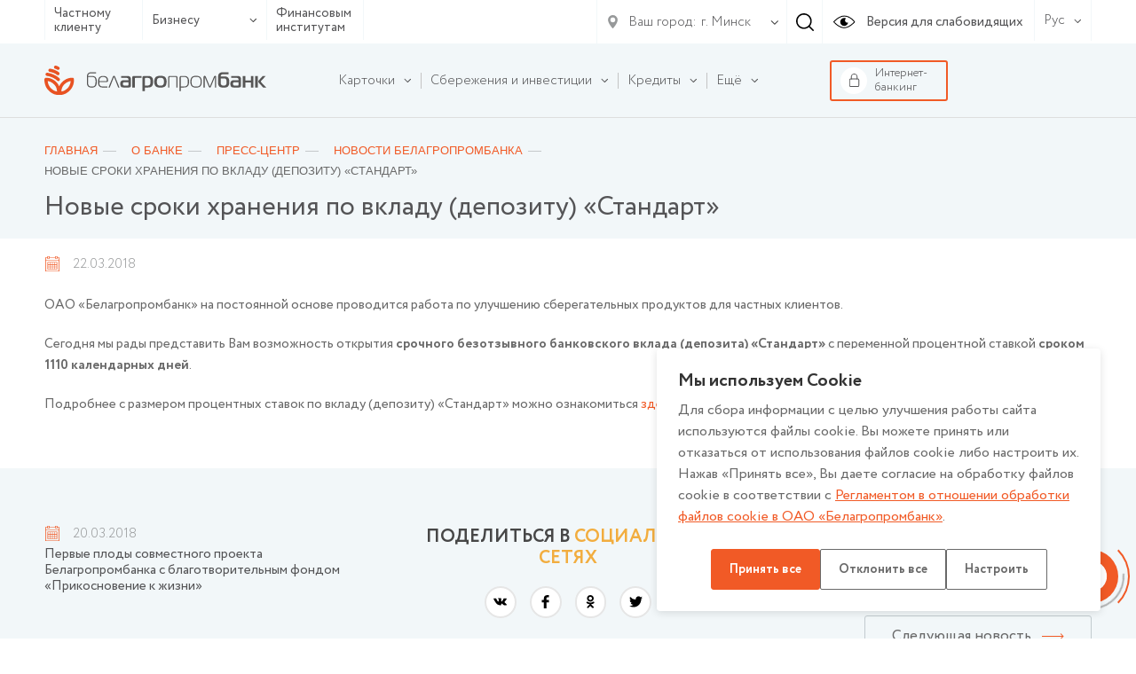

--- FILE ---
content_type: text/html; charset=UTF-8
request_url: https://www.belapb.by/about/press-tsentr/novosti/220318_novye-sroki-hraneniya-po-vkladu-depozitu-standart/
body_size: 18189
content:
<html lang="ru-RU">
    <head>

        <title>Новые сроки хранения по вкладу (депозиту) «Стандарт»</title>

        <meta name="author" content="Media Line">
        <meta name="viewport" content="width=device-width,initial-scale=1">
        <!--[if IE]><met a http-equiv="X-UA-Compatible" content="IE = edge"><![endif]-->
        <!--link rel="stylesheet" href="https://use.fontawesome.com/releases/v5.6.3/css/all.css" integrity="sha384-UHRtZLI+pbxtHCWp1t77Bi1L4ZtiqrqD80Kn4Z8NTSRyMA2Fd33n5dQ8lWUE00s/" crossorigin="anonymous"--><!-- ICO-->
        <link rel="icon" href="/upload/ml.tools/1a8/favicon.ico">

        <!--[if lt IE 9]><sc ript data-skip-moving=true src="http://cdnjs.cloudflare.com/ajax/libs/html5shiv/3.7.2/html5shiv.min.js"></sc ript><![endif]-->
        <meta http-equiv="Content-Type" content="text/html; charset=UTF-8" />
<meta name="robots" content="index, follow" />
<meta name="keywords" content="кредиты, кредиты белагропромбанка, депозиты, депозиты белагропромбанка, памятные монеты, золотые монеты, памятные монеты белагропромбанк, золотые монеты белагропромбанк, золотые слитки, купить золотые слитки, серебряные слитки, купить серебряные слитки, кредиты для малого бизнеса, кредиты для крупного бизнеса, партнерские программы белагропромбанка, шире круг, шире круг белагропромбанк, центры igrow, центры igrow белагропромбанк, центры айгроу, центры айгроу белагропромбанк, своими руками, своими руками белагропромбанк, чего хотят женщины, чего хотят женщины белагропромбанк" />
<meta name="description" content="ОАО Белагропромбанк" />
<script data-skip-moving="true">(function(w, d, n) {var cl = "bx-core";var ht = d.documentElement;var htc = ht ? ht.className : undefined;if (htc === undefined || htc.indexOf(cl) !== -1){return;}var ua = n.userAgent;if (/(iPad;)|(iPhone;)/i.test(ua)){cl += " bx-ios";}else if (/Windows/i.test(ua)){cl += ' bx-win';}else if (/Macintosh/i.test(ua)){cl += " bx-mac";}else if (/Linux/i.test(ua) && !/Android/i.test(ua)){cl += " bx-linux";}else if (/Android/i.test(ua)){cl += " bx-android";}cl += (/(ipad|iphone|android|mobile|touch)/i.test(ua) ? " bx-touch" : " bx-no-touch");cl += w.devicePixelRatio && w.devicePixelRatio >= 2? " bx-retina": " bx-no-retina";if (/AppleWebKit/.test(ua)){cl += " bx-chrome";}else if (/Opera/.test(ua)){cl += " bx-opera";}else if (/Firefox/.test(ua)){cl += " bx-firefox";}ht.className = htc ? htc + " " + cl : cl;})(window, document, navigator);</script>


<link href="/bitrix/cache/css/s1/belapb/page_f45b6f60a45ea229269b282d7b9db34e/page_f45b6f60a45ea229269b282d7b9db34e_v1.css?17684847525286" type="text/css"  rel="stylesheet" />
<link href="/bitrix/cache/css/s1/belapb/template_d6486e2eb266a8dc3acbe5519931aa95/template_d6486e2eb266a8dc3acbe5519931aa95_v1.css?17684847451068769" type="text/css"  data-template-style="true" rel="stylesheet" />







        
		<meta name="yandex-verification" content="237bfe8c85e9aeed" />

	</head>
    <body class=" fix-body">
    <div id="panel">
            </div>
        <div style="position: relative;">
        <div class="vi-conf">
            <div class="vi-conf-head"><a class="vi-conf-btn vi-sw-off-btn" href="#">Выключить режим для слабовидящих</a><a class="vi-conf-close" href="#">
                    <svg class="icon icon-x-mark ">
                        <use xlink:href="/local/templates/belapb/img/svg/symbol/sprite.svg#x-mark"></use>
                    </svg></a></div>
            <div class="vi-conf-body">
                <div class="vi-conf-option">
                    <div class="vi-conf-option__name">Настройки шрифта</div><a class="vi-conf-btn" href="#" data-vi="ff0">По умолчанию</a><a class="vi-conf-btn" href="#" data-vi="ff1">Arial</a><a class="vi-conf-btn" href="#" data-vi="ff2">Times New Roman</a>
                </div>
                <div class="vi-conf-option">
                    <div class="vi-conf-option__name">Размер шрифта</div><a class="vi-conf-btn" href="#" data-vi="fs0">По умолчанию</a><a class="vi-conf-btn" href="#" data-vi="fs1">Большой</a><a class="vi-conf-btn" href="#" data-vi="fs2">Огромный</a>
                </div>
                <div class="vi-conf-option">
                    <div class="vi-conf-option__name">Межбуквенное расстояние</div><a class="vi-conf-btn" href="#" data-vi="ls0">По умолчанию</a><a class="vi-conf-btn" href="#" data-vi="ls1">Большое</a><a class="vi-conf-btn" href="#" data-vi="ls2">Огромное</a>
                </div>
                <div class="vi-conf-option">
                    <div class="vi-conf-option__name">Цветовая схема</div><a class="vi-conf-btn" href="#" data-vi="cs0">Светлая</a><a class="vi-conf-btn" href="#" data-vi="cs1">Темная</a><a class="vi-conf-btn" href="#" data-vi="cs2">Светло-синяя</a>
                </div>
            </div>
        </div>
    </div>
    <header class="header header--line">
                <div class="header-top">
            <div class="container">
                <div class="header-top__container">
                    <div class="header-type">
                        <ul class="header-type__list">

                                                            <li><a href="/chastnomu-klientu/">Частному клиенту</a></li>
                            
                            <li class="hasDrop">
                                                                    <a href="#">Бизнесу                                        <svg class="icon icon-ar-bot ">
                                            <use xlink:href="/local/templates/belapb/img/svg/symbol/sprite.svg#ar-bot"></use>
                                        </svg>
                                    </a>
                                
                                <ul>
                                                                            <li><a href="/malomu-i-srednemu-biznesu/">Микро и малому бизнесу</a></li>
                                                                                                                <li><a href="/krupnomu-biznesu/">Крупному и крупнейшему бизнесу</a></li>
                                                                    </ul>
                            </li>

                                                            <li><a href="/finansovym-institutam/">Финансовым институтам</a></li>
                                                    </ul>
                    </div>
                    <!--                        <a class="header-top__right">-->
                    <div class="header-top__right">
                        <div class="header-top__menu">
                            
                        </div>

                        <div class="header-city">
    <div class="header-city__main">
        <svg class="icon icon-gps ">
            <use xlink:href="/local/templates/belapb/img/svg/symbol/sprite.svg#gps"></use>
        </svg>
        <span>Ваш город:</span>
        <svg class="icon icon-ar-bot ">
            <use xlink:href="/local/templates/belapb/img/svg/symbol/sprite.svg#ar-bot"></use>
        </svg>
    </div>
        <select class="header-city__list" id="geo-city" value="5000000000" data-default="default">
        
        <option selected value="5000000000">г. Минск</option>
    </select>
</div>
                                                <div class="header-search js--header-search" data-form="0">
                            <svg class="icon icon-search ">
                                <use xlink:href="/local/templates/belapb/img/svg/symbol/sprite.svg#search"></use>
                            </svg>
                        </div>

                        <a class="header-eye vi-sw-on-btn" href="#">
                            <svg class="icon icon-eye ">
                                <use xlink:href="/local/templates/belapb/img/svg/symbol/sprite.svg#eye"></use>
                            </svg>
                            <span>Версия для слабовидящих</span>
                        </a>
                        <div class="header-lang">
                            <div class="header-lang__main">
                                <span>Рус</span>
                                <svg class="icon icon-ar-bot ">
                                    <use xlink:href="/local/templates/belapb/img/svg/symbol/sprite.svg#ar-bot"></use>
                                </svg>
                            </div>
                            <ul class="header-lang__list">
                                <li ><a href="/en/">En</a></li>
                                <li class="active"><a href="/">Рус</a></li>
                                <li ><a href="/by/">Бел</a></li>
                            </ul>
                        </div>
                        <div class="header-search__form" data-form="0">
                            <form action="/search/">
	<input type="text" placeholder="Введите свой запрос" name="q" value="">
	<div class="header-search__form-close js--close">
		<svg class="icon icon-close ">
			<use xlink:href="/local/templates/belapb/img/svg/symbol/sprite.svg#close"></use>
		</svg>
	</div>
</form>                        </div>
                    </div>

                    <div class="header-burger">
                        <!-- <span>Меню</span> -->
                        <div id="nav-icon4"><span></span><span></span><span></span></div></div>
                </div>
            </div>
        </div>

        <div class="header-bot">
            <div class="container">
                <div class="header-bot__container">

                    <div class="header-logo">
                                                <a href="/">
                                                                                        <img src="/local/templates/belapb/img/logo.svg">
                                                                                </a>
                                        </div>

                    
<div class="header-bot__menu">
    <ul class="header-bot__menu-list">

        
            

            
            
                                    <li class="header-bot__menu-list__li hasChild" data-order="1">
                        <a class="header-bot__menu-list__a" href="/chastnomu-klientu/bankovskie-karty/">
                            <span>Карточки</span>
                            <svg class="icon icon-ar-bot ">
                                <use xlink:href="/local/templates/belapb/img/svg/symbol/sprite.svg#ar-bot"></use>
                            </svg>
                        </a>
                        <ul class="drop">
                
            

            
            

        
            

            
            
                    
                        
                                                            <li class="">
                                    <a href="/chastnomu-klientu/bankovskie-karty/">Все карточки</a>
                                </li>
                            

                        
                    
            

            
            

        
            

            
            
                    
                        
                                                            <li class="">
                                    <a href="/chastnomu-klientu/bankovskie-karty/kartochnye-pakety">Карточные пакеты</a>
                                </li>
                            

                        
                    
            

            
            

        
            

            
            
                    
                        
                                                            <li class="">
                                    <a href="/chastnomu-klientu/bankovskie-karty/s-bonusami/">Карточки с бонусами</a>
                                </li>
                            

                        
                    
            

            
            

        
            

            
            
                    
                        
                                                            <li class="">
                                    <a href="/chastnomu-klientu/bankovskie-karty/klassicheskie/">Классические</a>
                                </li>
                            

                        
                    
            

            
            

        
            

            
            
                    
                        
                                                            <li class="">
                                    <a href="/chastnomu-klientu/bankovskie-karty/premialnye/">Премиальные</a>
                                </li>
                            

                        
                    
            

            
            

        
            

            
            
                    
                        
                                                            <li class="">
                                    <a href="/chastnomu-klientu/bankovskie-karty/pensionnye/">Пенсионные</a>
                                </li>
                            

                        
                    
            

            
            

        
            

            
            
                    
                        
                                                            <li class="">
                                    <a href="/chastnomu-klientu/bankovskie-karty/filter/type_card-is-detskie/apply/">Детские</a>
                                </li>
                            

                        
                    
            

            
            

        
            

            
            
                    
                        
                                                            <li class="">
                                    <a href="/chastnomu-klientu/bankovskie-karty/zarplatnye/">Зарплатные</a>
                                </li>
                            

                        
                    
            

            
            

        
            

            
            
                    
                        
                                                            <li class="">
                                    <a href="/chastnomu-klientu/bankovskie-karty/filter/type_card-is-nepersonalizirovannye/apply/">Неперсонализированные</a>
                                </li>
                            

                        
                    
            

            
            

        
            

            
            
                    
                        
                                                            <li class="">
                                    <a href="/chastnomu-klientu/bankovskie-karty/s-individualnym-dizaynom/">С индивидуальным дизайном</a>
                                </li>
                            

                        
                    
            

            
            

        
            

            
            
                    
                        
                                                            <li class="">
                                    <a href="/chastnomu-klientu/bankovskie-karty/sberegatelnye/">Сберегательные</a>
                                </li>
                            

                        
                    
            

            
            

        
            

            
            
                    
                        
                                                            <li class="">
                                    <a href="/chastnomu-klientu/bankovskie-karty/filter/type_card-is-blagotvoritelnue/apply/">Благотворительные карточки</a>
                                </li>
                            

                        
                    
            

            
            

        
            

            
            
                    
                        
                                                            <li class="">
                                    <a href="https://www.belapb.by/chastnomu-klientu/bankovskie-karty/filter/type_card-is-spetsialnye/apply/">Специальные карточки</a>
                                </li>
                            

                        
                    
            

            
            

        
            

            
            
                    
                        
                                                            <li class="">
                                    <a href="/chastnomu-klientu/bankovskie-karty/moy-bonus/">Программы лояльности</a>
                                </li>
                            

                        
                    
            

            
            

        
            

            
            
                    
                        
                                                            <li class="">
                                    <a href="/chastnomu-klientu/bankovskie-karty/dokumenty-po-bankovskim-kartochkam.php">Документы по банковским карточкам</a>
                                </li>
                            

                        
                    
            

            
            

        
            

            
            
                                    <li class="">
                        <a href="/chastnomu-klientu/bankovskie-karty/poleznaya-informatsiya/"><span>Полезная информация</span></a>

                        
                
            

            
            

        
            

            
            
                    
                        
                            

                        
                    
            

            
            

        
            

            
            
                    
                        
                            

                        
                    
            

            
            

        
            

            
            
                    
                        
                            

                        
                    
            

            
            

        
            

            
            
                    
                        
                            

                        
                    
            

            
            

        
            

            
            
                    
                        
                            

                        
                    
            

            
            

        
            

            
            
                    
                        
                            

                        
                    
            

            
            

        
            

            
            
                    
                        
                            

                        
                    
            

            
            

        
            

            
            
                    
                        
                            

                        
                    
            

            
            

        
            

            
            
                    
                        
                            

                        
                    
            

            
            

        
            

            
            
                    
                        
                            

                        
                    
            

            
            

        
            

            
            
                    
                        
                            

                        
                    
            

            
            

        
            

            
            
                    
                        
                            

                        
                    
            

            
            

        
            

            
            
                    
                        
                            

                        
                    
            

            
            

        
            

            
            
                    
                        
                            

                        
                    
            

            
            

        
            

            
            
                    
                        
                            

                        
                    
            

            
            

        
            

                            </ul></li>            
            
                                    <li class="header-bot__menu-list__li hasChild" data-order="2">
                        <a class="header-bot__menu-list__a" href="/chastnomu-klientu/sberezheniya/">
                            <span>Сбережения и инвестиции</span>
                            <svg class="icon icon-ar-bot ">
                                <use xlink:href="/local/templates/belapb/img/svg/symbol/sprite.svg#ar-bot"></use>
                            </svg>
                        </a>
                        <ul class="drop">
                
            

            
            

        
            

            
            
                                    <li class="">
                        <a href="/chastnomu-klientu/sberezheniya/vklady-i-scheta/"><span>Вклады и счета</span></a>

                        <ul>
                
            

            
            

        
            

            
            
                    
                        
                                                            <li class="">
                                    <a href="/chastnomu-klientu/sberezheniya/vklady-i-scheta/garantirovannoe-vozmeshchenie-bankovskikh-vkladov/">Гарантированное возмещение банковских вкладов</a>
                                </li>
                            

                        
                    
            

            
            

        
            

            
            
                    
                        
                                                            <li class="">
                                    <a href="/chastnomu-klientu/sberezheniya/vklady-i-scheta/tekushchie-raschetnye-scheta/">Текущие (расчетные) счета</a>
                                </li>
                            

                        
                    
            

            
            

        
            

            
            
                    
                        
                                                            <li class="">
                                    <a href="/chastnomu-klientu/sberezheniya/vklady-i-scheta/blagotvoritelnye-scheta/">Благотворительные счета</a>
                                </li>
                            

                        
                    
            

            
            

        
            

            
            
                    
                        
                                                            <li class="">
                                    <a href="/chastnomu-klientu/sberezheniya/vklady-i-scheta/bankovskie-vklady-depozity-po-kotorym-zaklyuchenie-novykh-dogovorov-ne-osushchestvlyaetsya/">Банковские вклады (депозиты), по которым заключение новых договоров не осуществляется</a>
                                </li>
                            

                        
                    
            

            
            

        
            

            
            
                    
                        
                                                            <li class="">
                                    <a href="/chastnomu-klientu/sberezheniya/vklady-i-scheta/payment/">Способы пополнения вкладов</a>
                                </li>
                            

                        
                    
            

            
            

        
            

                            </ul></li>            
            
                                    <li class="">
                        <a href="/chastnomu-klientu/sberezheniya/investitsii/"><span>Инвестиции</span></a>

                        <ul>
                
            

            
            

        
            

            
            
                    
                        
                                                            <li class="">
                                    <a href="/chastnomu-klientu/sberezheniya/investitsii/tsennye-bumagi-banka/">Ценные бумаги банка</a>
                                </li>
                            

                        
                    
            

            
            

        
            

            
            
                    
                        
                                                            <li class="">
                                    <a href="/chastnomu-klientu/sberezheniya/investitsii/obligatsii-ministerstva-finansov/">Облигации Министерства финансов</a>
                                </li>
                            

                        
                    
            

            
            

        
            

            
            
                    
                        
                                                            <li class="">
                                    <a href="/chastnomu-klientu/sberezheniya/investitsii/obligatsii-yuridicheskikh-lits/">Ценные бумаги юридических лиц</a>
                                </li>
                            

                        
                    
            

            
            

        
            

            
            
                    
                        
                                                            <li class="">
                                    <a href="/chastnomu-klientu/sberezheniya/investitsii/obezlichennye-metallicheskie-scheta/">Обезличенные металлические счета</a>
                                </li>
                            

                        
                    
            

            
            

        
            

            
            
                    
                        
                                                            <li class="">
                                    <a href="/about/spravochnaya-informatsiya/vitriny/vitrina-tsennostey-pamyatnye-monety-gen/">Памятные, слитковые (инвестиционные) монеты, памятные банкноты</a>
                                </li>
                            

                        
                    
            

            
            

        
            

            
            
                    
                        
                                                            <li class="">
                                    <a href="/about/spravochnaya-informatsiya/vitriny/zolotye-monety/">Золотые монеты, посвященные 50-летию Победы в ВОВ (уникальный продукт)</a>
                                </li>
                            

                        
                    
            

            
            

        
            

            
            
                    
                        
                                                            <li class="">
                                    <a href="/about/spravochnaya-informatsiya/vitriny/dragotsennye-metally/">Драгоценные металлы</a>
                                </li>
                            

                        
                    
            

            
            

        
            

            
            
                    
                        
                                                            <li class="">
                                    <a href="/about/spravochnaya-informatsiya/vitriny/dragotsennye-kamni/">Драгоценные камни</a>
                                </li>
                            

                        
                    
            

            
            

        
            

                            </ul></li></ul></li>            
            
                                    <li class="header-bot__menu-list__li hasChild" data-order="3">
                        <a class="header-bot__menu-list__a" href="/chastnomu-klientu/kredity/">
                            <span>Кредиты</span>
                            <svg class="icon icon-ar-bot ">
                                <use xlink:href="/local/templates/belapb/img/svg/symbol/sprite.svg#ar-bot"></use>
                            </svg>
                        </a>
                        <ul class="drop">
                
            

            
            

        
            

            
            
                    
                        
                                                            <li class="">
                                    <a href="/chastnomu-klientu/kredity/">Все кредиты</a>
                                </li>
                            

                        
                    
            

            
            

        
            

            
            
                    
                        
                                                            <li class="">
                                    <a href="/chastnomu-klientu/kredity/filter/purpose_loan-is-potreb/apply/">Потребительские кредиты</a>
                                </li>
                            

                        
                    
            

            
            

        
            

            
            
                    
                        
                                                            <li class="">
                                    <a href="/chastnomu-klientu/kredity/filter/purpose_loan-is-online/apply/">Кредиты онлайн</a>
                                </li>
                            

                        
                    
            

            
            

        
            

            
            
                    
                        
                                                            <li class="">
                                    <a href="/chastnomu-klientu/kredity/filter/purpose_loan-is-nedvijimost/apply/">Кредиты на недвижимость</a>
                                </li>
                            

                        
                    
            

            
            

        
            

            
            
                    
                        
                                                            <li class="">
                                    <a href="/chastnomu-klientu/kredity/filter/purpose_loan-is-auto/apply/">Автокредиты</a>
                                </li>
                            

                        
                    
            

            
            

        
            

            
            
                    
                        
                                                            <li class="">
                                    <a href="/chastnomu-klientu/kredity/partnerskie-kredity-legkie-pokupki/">Партнерские кредиты «Легкие покупки»</a>
                                </li>
                            

                        
                    
            

            
            

        
            

            
            
                    
                        
                                                            <li class="">
                                    <a href="/chastnomu-klientu/kredity/filter/purpose_loan-is-refinansirovanie/apply/">Рефинансирование</a>
                                </li>
                            

                        
                    
            

            
            

        
            

            
            
                    
                        
                                                            <li class="">
                                    <a href="/chastnomu-klientu/kredity/filter/purpose_loan-is-overdraft/apply/">Овердрафтный кредит</a>
                                </li>
                            

                        
                    
            

            
            

        
            

            
            
                    
                        
                                                            <li class="">
                                    <a href="/chastnomu-klientu/kredity/ipotechnyy-tsentr/">Ипотечный центр</a>
                                </li>
                            

                        
                    
            

            
            

        
            

            
            
                    
                        
                                                            <li class="">
                                    <a href="/chastnomu-klientu/kredity/filter/purpose_loan-is-credittocard/apply/">Кредиты на карточку</a>
                                </li>
                            

                        
                    
            

            
            

        
            

            
            
                    
                        
                                                            <li class="">
                                    <a href="/chastnomu-klientu/kredity/kredit-na-razvitie-agroekoturizma/">Кредит на агроэкотуризм</a>
                                </li>
                            

                        
                    
            

            
            

        
            

            
            
                                    <li class="">
                        <a href="/chastnomu-klientu/kredity/poleznaya-informatsiya/"><span>Полезная информация</span></a>

                        
                
            

            
            

        
            

            
            
                    
                        
                            

                        
                    
            

            
            

        
            

            
            
                    
                        
                            

                        
                    
            

            
            

        
            

            
            
                    
                        
                            

                        
                    
            

            
            

        
            

                            </ul></li>            
            
                    
                        
                            <li class="header-bot__menu-list__li" data-order="4">

                                <a class="header-bot__menu-list__a" href="/chastnomu-klientu/premialnoe-obsluzhivanie/">
                                    <span>Премиальное обслуживание</span>
                                </a>

                            </li>

                        
                    
            

            
            

        
            

            
            
                                    <li class="header-bot__menu-list__li hasChild" data-order="5">
                        <a class="header-bot__menu-list__a" href="/chastnomu-klientu/valyutno-obmennye-operatsii/">
                            <span>Валютно-обменные и иные операции с иностранной валютой</span>
                            <svg class="icon icon-ar-bot ">
                                <use xlink:href="/local/templates/belapb/img/svg/symbol/sprite.svg#ar-bot"></use>
                            </svg>
                        </a>
                        <ul class="drop">
                
            

            
            

        
            

            
            
                    
                        
                                                            <li class="">
                                    <a href="https://www.belapb.by/chastnomu-klientu/valyutno-obmennye-operatsii/valyutno-obmennye-operatsii-po-individualnomu-kursu/">Валютно-обменные операции по индивидуальному курсу</a>
                                </li>
                            

                        
                    
            

            
            

        
            

                            </ul></li>            
            
                                    <li class="header-bot__menu-list__li hasChild" data-order="6">
                        <a class="header-bot__menu-list__a" href="/chastnomu-klientu/uslugi-na-rynke-tsennykh-bumag/">
                            <span>Услуги на рынке ценных бумаг</span>
                            <svg class="icon icon-ar-bot ">
                                <use xlink:href="/local/templates/belapb/img/svg/symbol/sprite.svg#ar-bot"></use>
                            </svg>
                        </a>
                        <ul class="drop">
                
            

            
            

        
            

            
            
                    
                        
                                                            <li class="">
                                    <a href="https://www.belapb.by/chastnomu-klientu/uslugi-na-rynke-tsennykh-bumag/brokerskoe-obsluzhivanie/">Брокерское обслуживание</a>
                                </li>
                            

                        
                    
            

            
            

        
            

            
            
                    
                        
                                                            <li class="">
                                    <a href="/chastnomu-klientu/uslugi-na-rynke-tsennykh-bumag/doveritelnoe-upravlenie/">Доверительное управление денежными средствами</a>
                                </li>
                            

                        
                    
            

            
            

        
            

            
            
                    
                        
                                                            <li class="">
                                    <a href="/chastnomu-klientu/uslugi-na-rynke-tsennykh-bumag/deposit_obsl/">Депозитарное обслуживание</a>
                                </li>
                            

                        
                    
            

            
            

        
            

            
            
                    
                        
                                                            <li class="">
                                    <a href="/chastnomu-klientu/uslugi-na-rynke-tsennykh-bumag/registration/">Регистрация сделок</a>
                                </li>
                            

                        
                    
            

            
            

        
            

            
            
                    
                        
                                                            <li class="">
                                    <a href="/chastnomu-klientu/uslugi-na-rynke-tsennykh-bumag/uslugi-po-raskrytiyu-informatsii-na-edinom-portale-finansovogo--rynka/">Услуги по раскрытию информации на едином портале финансового рынка</a>
                                </li>
                            

                        
                    
            

            
            

        
            

                            </ul></li>            
            
                                    <li class="header-bot__menu-list__li hasChild" data-order="7">
                        <a class="header-bot__menu-list__a" href="/chastnomu-klientu/khranenie-tsennostey/">
                            <span>Банковское хранение ценностей</span>
                            <svg class="icon icon-ar-bot ">
                                <use xlink:href="/local/templates/belapb/img/svg/symbol/sprite.svg#ar-bot"></use>
                            </svg>
                        </a>
                        <ul class="drop">
                
            

            
            

        
            

            
            
                                    <li class="">
                        <a href="/chastnomu-klientu/khranenie-tsennostey/zakrytoe/"><span>Закрытое банковское хранение ценностей</span></a>

                        <ul>
                
            

            
            

        
            

            
            
                    
                        
                                                            <li class="">
                                    <a href="/chastnomu-klientu/value_keeping/avtomaticheskoe-depozitarnoe-hranilicshe/">Автоматическое депозитарное хранилище</a>
                                </li>
                            

                        
                    
            

            
            

        
            

                            </ul></li>            
            
                                    <li class="">
                        <a href="/chastnomu-klientu/khranenie-tsennostey/otkrytoe/"><span>Открытое  банковское хранение ценностей</span></a>

                        
                
            

            
            

        
            

            
            
                    
                        
                            

                        
                    
            

            
            

        
            

                            </ul></li>            
            
                    
                        
                            <li class="header-bot__menu-list__li" data-order="8">

                                <a class="header-bot__menu-list__a" href="/chastnomu-klientu/promo/">
                                    <span>Рекламные игры и акции</span>
                                </a>

                            </li>

                        
                    
            

            
            

        
            

            
            
                    
                        
                            <li class="header-bot__menu-list__li" data-order="9">

                                <a class="header-bot__menu-list__a" href="/chastnomu-klientu/lotereynye-bilety/">
                                    <span>Лотерейные билеты</span>
                                </a>

                            </li>

                        
                    
            

            
            

        
            

            
            
                    
                        
                            <li class="header-bot__menu-list__li" data-order="10">

                                <a class="header-bot__menu-list__a" href="/chastnomu-klientu/payments/">
                                    <span>Банковские операции и платежи</span>
                                </a>

                            </li>

                        
                    
            

            
            

        
            

            
            
                                    <li class="header-bot__menu-list__li hasChild" data-order="11">
                        <a class="header-bot__menu-list__a" href="/chastnomu-klientu/denezhnye-perevody/">
                            <span>Денежные переводы</span>
                            <svg class="icon icon-ar-bot ">
                                <use xlink:href="/local/templates/belapb/img/svg/symbol/sprite.svg#ar-bot"></use>
                            </svg>
                        </a>
                        <ul class="drop">
                
            

            
            

        
            

            
            
                    
                        
                                                            <li class="">
                                    <a href="/chastnomu-klientu/denezhnye-perevody/bankovskiy-perevod/">Банковский перевод</a>
                                </li>
                            

                        
                    
            

            
            

        
            

            
            
                    
                        
                                                            <li class="">
                                    <a href="/chastnomu-klientu/denezhnye-perevody/denezhnye-perevody/">Денежные переводы по международной системе денежных переводов</a>
                                </li>
                            

                        
                    
            

            
            

        
            

                            </ul></li>            
            
                                    <li class="header-bot__menu-list__li hasChild" data-order="12">
                        <a class="header-bot__menu-list__a" href="/chastnomu-klientu/onlayn-servisy/">
                            <span>Онлайн-сервисы</span>
                            <svg class="icon icon-ar-bot ">
                                <use xlink:href="/local/templates/belapb/img/svg/symbol/sprite.svg#ar-bot"></use>
                            </svg>
                        </a>
                        <ul class="drop">
                
            

            
            

        
            

            
            
                                    <li class="">
                        <a href="/chastnomu-klientu/onlayn-servisy/internet-banking/"><span>Интернет-банкинг</span></a>

                        
                
            

            
            

        
            

            
            
                    
                        
                            

                        
                    
            

            
            

        
            

            
            
                    
                        
                            

                        
                    
            

            
            

        
            

            
            
                    
                        
                            

                        
                    
            

            
            

        
            

            
            
                    
                        
                            

                        
                    
            

            
            

        
            

            
            
                    
                        
                            

                        
                    
            

            
            

        
            

            
            
                    
                        
                                                            <li class="">
                                    <a href="/chastnomu-klientu/onlayn-servisy/mobilnyy-banking/">Мобильный интернет-банкинг</a>
                                </li>
                            

                        
                    
            

            
            

        
            

            
            
                    
                        
                                                            <li class="">
                                    <a href="/chastnomu-klientu/onlayn-servisy/ussd-banking/">USSD-банкинг</a>
                                </li>
                            

                        
                    
            

            
            

        
            

            
            
                    
                        
                                                            <li class="">
                                    <a href="/chastnomu-klientu/onlayn-servisy/internet-obligacii-banka/">ПК «Электронная торговая площадка» (интернет-облигации)</a>
                                </li>
                            

                        
                    
            

            
            

        
            

            
            
                    
                        
                                                            <li class="">
                                    <a href="/chastnomu-klientu/onlayn-servisy/servis-kopilka/">Сервис «Копилка»</a>
                                </li>
                            

                        
                    
            

            
            

        
            

            
            
                    
                        
                                                            <li class="">
                                    <a href="/chastnomu-klientu/onlayn-servisy/perevody-po-nomeru-telefona/">Переводы по номеру телефона</a>
                                </li>
                            

                        
                    
            

            
            

        
            

            
            
                    
                        
                                                            <li class="">
                                    <a href="/chastnomu-klientu/onlayn-servisy/mobilnoe-prilozhenie-finteam/">Мобильное приложение FinTeam</a>
                                </li>
                            

                        
                    
            

            
            

        
            

                            </ul></li>            
            
                    
                        
                            <li class="header-bot__menu-list__li" data-order="13">

                                <a class="header-bot__menu-list__a" href="/chastnomu-klientu/aisido/">
                                    <span>АИС ИДО для физических лиц</span>
                                </a>

                            </li>

                        
                    
            

            
            

        
            

            
            
                    
                        
                            <li class="header-bot__menu-list__li" data-order="14">

                                <a class="header-bot__menu-list__a" href="/sistema-mgnovennykh-platezhey/">
                                    <span>Система мгновенных платежей</span>
                                </a>

                            </li>

                        
                    
            

            
            

        
            

            
            
                    
                        
                            <li class="header-bot__menu-list__li" data-order="15">

                                <a class="header-bot__menu-list__a" href="/akademiya-zaboty/">
                                    <span>Академия Заботы</span>
                                </a>

                            </li>

                        
                    
            

            
            

        
            

            
            
                                    <li class="header-bot__menu-list__li hasChild" data-order="16">
                        <a class="header-bot__menu-list__a" href="/chastnomu-klientu/strakhovanie/">
                            <span>Страхование</span>
                            <svg class="icon icon-ar-bot ">
                                <use xlink:href="/local/templates/belapb/img/svg/symbol/sprite.svg#ar-bot"></use>
                            </svg>
                        </a>
                        <ul class="drop">
                
            

            
            

        
            

            
            
                    
                        
                                                            <li class="">
                                    <a href="/chastnomu-klientu/strakhovanie/obyazatelnoe-strakhovanie-grazhdanskoy-otvetstvennosti-vladeltsev-transportnykh-sredstv/">Обязательное страхование гражданской ответственности владельцев транспортных средств</a>
                                </li>
                            

                        
                    
            

            
            

        
            

            
            
                    
                        
                                                            <li class="">
                                    <a href="/chastnomu-klientu/strakhovanie/dobrovolnoe-strakhovanie-nazemnykh-transportnykh-sredstv/">Добровольное страхование наземных транспортных средств</a>
                                </li>
                            

                        
                    
            

            
            

        
            

            
            
                    
                        
                                                            <li class="">
                                    <a href="/chastnomu-klientu/strakhovanie/dobrovolnoe-strakhovanie-ot-neschastnykh-sluchaev/">Добровольное страхование от несчастных случаев</a>
                                </li>
                            

                        
                    
            

            
            

        
            

            
            
                    
                        
                                                            <li class="">
                                    <a href="/chastnomu-klientu/strakhovanie/poluchenie-strakhovogo-vozmeshcheniya/">Получение страхового возмещения</a>
                                </li>
                            

                        
                    
            

            
            

        
            

            
            
                    
                        
                                                            <li class="">
                                    <a href="/chastnomu-klientu/strakhovanie/dobrovolnoe-strakhovanie-riskov-derzhateley-bankovskikh-platezhnykh-kartochek/">Добровольное страхование рисков держателей банковских платежных карточек</a>
                                </li>
                            

                        
                    
            

            
            

        
            

            
            
                    
                        
                                                            <li class="">
                                    <a href="/chastnomu-klientu/strakhovanie/dobrovolnoe-strakhovanie-voditeley-i-passazhirov-ot-neschastnykh-sluchaev/">Добровольное страхование водителей и пассажиров от несчастных случаев</a>
                                </li>
                            

                        
                    
            

            
            

        
            

            
            
                    
                        
                                                            <li class="">
                                    <a href="/chastnomu-klientu/strakhovanie/dobrovolnoe-strakhovanie-grazhdanskoy-otvetstvennosti-vladeltsev-transportnykh-sredstv/">Добровольное страхование гражданской ответственности владельцев транспортных средств</a>
                                </li>
                            

                        
                    
            

            
            

        
            

            
            
                    
                        
                                                            <li class="">
                                    <a href="/chastnomu-klientu/strakhovanie/dobrovolnoe-kompleksnoe-strakhovanie-imushchestva-domovladeniy/">Добровольное комплексное страхование имущества (домовладений)</a>
                                </li>
                            

                        
                    
            

            
            

        
            

            
            
                    
                        
                                                            <li class="">
                                    <a href="/chastnomu-klientu/strakhovanie/dobrovolnoe-nakopitelnoe-strakhovanie-zhizni-i-dopolnitelnoy-pensii/">Добровольное накопительное страхование жизни и дополнительной пенсии</a>
                                </li>
                            

                        
                    
            

            
            

        
            

                            </ul></li>            
            
                    
                        
                            <li class="header-bot__menu-list__li" data-order="17">

                                <a class="header-bot__menu-list__a" href="/chastnomu-klientu/erip/">
                                    <span>ЕРИП</span>
                                </a>

                            </li>

                        
                    
            

            
            

        
            

            
            
                                    <li class="header-bot__menu-list__li hasChild" data-order="18">
                        <a class="header-bot__menu-list__a" href="/kursy-valyut/">
                            <span>Курсы валют</span>
                            <svg class="icon icon-ar-bot ">
                                <use xlink:href="/local/templates/belapb/img/svg/symbol/sprite.svg#ar-bot"></use>
                            </svg>
                        </a>
                        <ul class="drop">
                
            

            
            

        
            

            
            
                    
                        
                            

                        
                    
            

            
            

        
            

            
            
                    
                        
                                                            <li class="">
                                    <a href="/kursy-valyut/kursy-konversii/">Курсы конверсии (обмена)</a>
                                </li>
                            

                        
                    
            

            
            

        
            

            
            
                    
                        
                                                            <li class="">
                                    <a href="/kursy-valyut/luchshie-kursy-konverter/">Лучшие курсы / конвертер</a>
                                </li>
                            

                        
                    
            

            
            

        
            

            
            
                    
                        
                                                            <li class="">
                                    <a href="/kursy-valyut/kursy-po-kartochkam/">Курсы по карточкам</a>
                                </li>
                            

                        
                    
            

            
            

        
            

            
            
                    
                        
                                                            <li class="">
                                    <a href="/kursy-valyut/kursy-nb-rb/">Курсы НБ РБ</a>
                                </li>
                            

                        
                    
            

            
            

        
            

                            </ul></li>            
            
                    
                        
                            <li class="header-bot__menu-list__li" data-order="19">

                                <a class="header-bot__menu-list__a" href="/izmeneniya-v-oformlenii-platezhnykh-dokumentov-s-11-07-2022-iso-20022/">
                                    <span>ISO 20022</span>
                                </a>

                            </li>

                        
                    
            

            
            

        
            

            
            
                    
                        
                            <li class="header-bot__menu-list__li" data-order="20">

                                <a class="header-bot__menu-list__a" href="/bazovyy-schet/">
                                    <span>Базовый счет</span>
                                </a>

                            </li>

                        
                    
            

            
            

        
            

            
            
                    
                        
                            <li class="header-bot__menu-list__li" data-order="21">

                                <a class="header-bot__menu-list__a" href="/kodifikator-naznacheniya-platezha/">
                                    <span>Кодификатор назначения платежа</span>
                                </a>

                            </li>

                        
                    
            

            
            

        
            

            
            
                    
                        
                            <li class="header-bot__menu-list__li" data-order="22">

                                <a class="header-bot__menu-list__a" href="/chastnomu-klientu/situatsionnaya-pomoshch-invalidam-vneocherednoe-obsluzhivanie-predvaritelnaya-zapis/">
                                    <span>Ситуационная помощь инвалидам, внеочередное обслуживание, предварительная запись</span>
                                </a>

                            </li>

                        
                    
            

            
            

        
        
        <li class="header-bot__menu-list__li" data-to-drop>
            <a class="header-bot__menu-list__a" href="#">
                <span>Ещё</span>
                <svg class="icon icon-ar-bot ">
                    <use xlink:href="/local/templates/belapb/img/svg/symbol/sprite.svg#ar-bot"></use>
                </svg>
            </a>
        </li>


    </ul>

    <div class="header-bot__menu-drop" data-drop>
        <div class="container clearfix">
            <div class="close js-close">
                <svg class="icon icon-close ">
                    <use xlink:href="/local/templates/belapb/img/svg/symbol/sprite.svg#close"></use>
                </svg>
            </div>
            <ul class="header-bot__menu-drop__list"></ul>
        </div>
    </div>

</div>

                    <div class="header-bot__btn">

                        <a class="header-to-bank" href="https://www.ibank.belapb.by/v1/cgi/bsi.dll?T=RT_2Auth.BF" target="_blank">
                            <span class="img">
                                <svg class="icon icon-lock ">
                                    <use xlink:href="/local/templates/belapb/img/svg/symbol/sprite.svg#lock"></use>
                                </svg>
                            </span>
                            <span>Интернет-банкинг</span>
                        </a>
												<div class="header-time" id="header-time">
	<div class="header-time__zag">
		<div class="h3">
			 Время работы Контакт-центра банка
		</div>
		<div class="close js-close__header-time">
 <svg class="icon icon-close "> <use xlink:href="/local/templates/belapb/img/svg/symbol/sprite.svg#close"></use> </svg>
		</div>
	</div>
	<div class="header-time__list">
		<div class="header-time__list-week">
			<ul class="header-time__list-ul">
				<li>Пн</li>
				<li>Вт</li>
				<li>Ср</li>
				<li>Чт</li>
				<li>Пт</li>
				<li>Сб</li>
				<li>Вс</li>
			</ul>
			<div style="display: flex; justify-content: center;">
				 8:00 - 22:00
			</div>
		</div>
	</div>
	<div class="header-time__phone">
		<div class="header-time__phone-zag">
			 Дополнительные номера:
		</div>
		<div class="header-time__phone-list">
			<ul>
				<li>Стационарный<a href="tel:+375172185777"> <svg class="icon icon-phone-contact "> <use xlink:href="/local/templates/belapb/img/svg/symbol/sprite.svg#phone-contact"></use> </svg><span>+ 375 (17) <b>218-57-77</b>;</span></a></li>
				<li>Оператор МТС<a href="tel:+375298885777"> <svg class="icon icon-phone-contact "> <use xlink:href="/local/templates/belapb/img/svg/symbol/sprite.svg#phone-contact"></use> </svg><span>+ 375 (29) <b>888-57-77</b>;</span></a></li>
				<li>Оператор А1<a href="tel:+375291985777"> <svg class="icon icon-phone-contact "> <use xlink:href="/local/templates/belapb/img/svg/symbol/sprite.svg#phone-contact"></use> </svg><span>+ 375 (29) <b>198-57-77</b>;</span></a></li>
				<li>Оператор life:)<a href="tel:+375259995777"> <svg class="icon icon-phone-contact "> <use xlink:href="/local/templates/belapb/img/svg/symbol/sprite.svg#phone-contact"></use> </svg><span>+ 375 (25) <b>999-57-77</b>;</span></a></li>
			</ul>
		</div>
	</div>
	<div class="header-time__footer">
		<p>
			 Звонок со стационарного или мобильного телефона - по тарифам операторов связи. Консультация оказывается бесплатно.
		</p>
	</div>
</div>
                    </div>
                </div>
            </div>
        </div>
        <div class="header-mob">
            <div class="header-mob__container">
                <div class="header-mob__ico">
                    <div class="header-search__form" data-form="1">
                        <form action="/search/">
	<input type="text" placeholder="Введите свой запрос" name="q" value="">
	<div class="header-search__form-close js--close">
		<svg class="icon icon-close ">
			<use xlink:href="/local/templates/belapb/img/svg/symbol/sprite.svg#close"></use>
		</svg>
	</div>
</form>                    </div>
                    <div class="header-search js--header-search" data-form="1">
                        <svg class="icon icon-search ">
                            <use xlink:href="/local/templates/belapb/img/svg/symbol/sprite.svg#search"></use>
                        </svg><span>Поиск</span>
                    </div>
                </div>
                <div class="header-mob__menu"></div>
                <div class="header-mob__ico-bot"></div>
            </div>
        </div>

    </header>

    <main>
                                    <div class="page-head">
                                <div class="container">
                                    <div class="page-head__container ">
                                        <div class="page-head__content ">
                                                                                            <div class="breadcrumbs">
					<div class="bx-breadcrumb" itemprop="http://schema.org/breadcrumb" itemscope itemtype="http://schema.org/BreadcrumbList">
			<div class="bx-breadcrumb-item" id="bx_breadcrumb_0" itemprop="itemListElement" itemscope itemtype="http://schema.org/ListItem">
				
				<a class="link" href="/" title="Главная" itemprop="item">
					<span itemprop="name">Главная</span>
				</a>
			</div>
			<div class="bx-breadcrumb-item" id="bx_breadcrumb_1" itemprop="itemListElement" itemscope itemtype="http://schema.org/ListItem">
				
				<a class="link" href="/about/" title="О банке" itemprop="item">
					<span itemprop="name">О банке</span>
				</a>
			</div>
			<div class="bx-breadcrumb-item" id="bx_breadcrumb_2" itemprop="itemListElement" itemscope itemtype="http://schema.org/ListItem">
				
				<a class="link" href="/about/press-tsentr/" title="Пресс-центр" itemprop="item">
					<span itemprop="name">Пресс-центр</span>
				</a>
			</div>
			<div class="bx-breadcrumb-item" id="bx_breadcrumb_3" itemprop="itemListElement" itemscope itemtype="http://schema.org/ListItem">
				
				<a class="link" href="/about/press-tsentr/novosti/" title="Новости Белагропромбанка" itemprop="item">
					<span itemprop="name">Новости Белагропромбанка</span>
				</a>
			</div>
			<div class="bx-breadcrumb-item">
				<span itemprop="title">Новые сроки хранения по вкладу (депозиту) «Стандарт»</span>
			</div></div></div>                                            
                                            <h1>Новые сроки хранения по вкладу (депозиту) «Стандарт»</h1>
                                                                                        
                                        </div>
										                                        <div id="menu-wrap" class="">

                                                                                        
                                        </div>

                                                                            </div>
                                </div>
                            </div>
                        
                                                    
                                                    <div class="container p25">
    <div class="text-item text-item__prev">
        <div class="date">
          <svg class="icon icon-calendar ">
            <use xlink:href="/local/templates/belapb/img/svg/symbol/sprite.svg#calendar"></use>
          </svg>
          22.03.2018        </div>
    </div>
</div>








            <div class="builder text-page  ">
                        
			<div class="container">
                                                            
                                                            
    
                        <p>ОАО «Белагропромбанк» на постоянной основе проводится работа по улучшению сберегательных продуктов для частных клиентов.</p>
<p>Сегодня мы рады представить Вам возможность открытия <strong>срочного безотзывного банковского вклада (депозита) «Стандарт»</strong> с переменной процентной ставкой <strong>сроком 1110 календарных дней</strong>.</p>
<p>Подробнее с размером процентных ставок по вкладу (депозиту) «Стандарт» можно ознакомиться <a href="/chastnomu-klientu/sberezheniya/vklady-i-scheta/bankovskie-vklady-depozity-po-kotorym-zaklyuchenie-novykh-dogovorov-ne-osushchestvlyaetsya/srochnyj-bezotzyvnyj-bankovskij-vklad-depozit-standart-usd/" target="_blank">здесь</a>.</p>    
                            
                                                                        </div>
            </div>        </div>
    
<div class="p25">

</div>
<div class="container-bg">
  <div class="container">
    <div class="text-footer">
      <div class="text-item text-item__prev">
                  <div class="date">
            <svg class="icon icon-calendar ">
              <use xlink:href="/local/templates/belapb/img/svg/symbol/sprite.svg#calendar"></use>
            </svg>
            20.03.2018          </div>
          <div class="name">Первые плоды совместного проекта Белагропромбанка с благотворительным фондом «Прикосновение к жизни»</div>
          <a class="link-border link-border__right" href="/about/press-tsentr/novosti/200318_pervye-plody-sovmestnogo-proekta-belagroprombanka-s-blagotvoritelnym-fondom-prikosnovenie-k-zhizni6626/">
            <svg class="icon icon-ar-left-extraL ">
              <use xlink:href="/local/templates/belapb/img/svg/symbol/sprite.svg#ar-left-extraL"></use>
            </svg><span>Предыдущая новость</span>
          </a>
              </div>
      <div class="text-footer__ss">
        <div class="zag">ПОДЕЛИТЬСЯ В <font color='#F2AD3F'>СОЦИАЛЬНЫХ СЕТЯХ</font></div>
        <ul class="ss">
                                <li>
              <a  href="javascript:void(0)" onClick="ShareLink.go(this)" data-title="Новые сроки хранения по вкладу (депозиту) «Стандарт»" data-text="" data-image="" data-type="vk">
                <svg class="icon icon-vk ">
                  <use xlink:href="/local/templates/belapb/img/svg/symbol/sprite.svg#vk"></use>
                </svg>
              </a>
            </li>
                                <li>
              <a  href="javascript:void(0)" onClick="ShareLink.go(this)" data-title="Новые сроки хранения по вкладу (депозиту) «Стандарт»" data-text="" data-image="" data-type="fb">
                <svg class="icon icon-fb ">
                  <use xlink:href="/local/templates/belapb/img/svg/symbol/sprite.svg#fb"></use>
                </svg>
              </a>
            </li>
                                <li>
              <a  href="javascript:void(0)" onClick="ShareLink.go(this)" data-title="Новые сроки хранения по вкладу (депозиту) «Стандарт»" data-text="" data-image="" data-type="ok">
                <svg class="icon icon-odnoclassniki ">
                  <use xlink:href="/local/templates/belapb/img/svg/symbol/sprite.svg#odnoclassniki"></use>
                </svg>
              </a>
            </li>
                                <li>
              <a  href="javascript:void(0)" onClick="ShareLink.go(this)" data-title="Новые сроки хранения по вкладу (депозиту) «Стандарт»" data-text="" data-image="" data-type="tw">
                <svg class="icon icon-twitter ">
                  <use xlink:href="/local/templates/belapb/img/svg/symbol/sprite.svg#twitter"></use>
                </svg>
              </a>
            </li>
                  </ul>

                    <div class="bx-subscribe text-subscribe"  id="sender-subscribe">


<!--'start_frame_cache_sender-subscribe'--><a class="btn btn-full js-ajax-popup form" data-method="subscribe" href="#">
    <svg class="icon icon-mdi_mail ">
        <use xlink:href="/local/templates/belapb/img/svg/symbol/sprite.svg#mdi_mail"></use>
    </svg>
    <span>Подписаться на наши новости</span>
</a>
	
	<!--    <div class="text-subscribe__wrp form-style">-->
<!---->
<!--        <form id="bx_subscribe_subform_--><!--" role="form" method="post" action="--><!--">-->
<!---->
<!--            --><!--            <input type="hidden" name="sender_subscription" value="add">-->
<!---->
<!--            <div style="--><!--">-->
<!--                --><!--                    <div class="bx-subscribe-desc">--><!--</div>-->
<!--                --><!--                --><!--                    <div class="bx_subscribe_checkbox_container">-->
<!--                        <input type="checkbox" name="SENDER_SUBSCRIBE_RUB_ID[]" id="SENDER_SUBSCRIBE_RUB_ID_--><!--" value="--><!--" checked>-->
<!--                        <label for="SENDER_SUBSCRIBE_RUB_ID_--><!--">--><!--</label>-->
<!--                    </div>-->
<!--                --><!--            </div>-->
<!---->
<!--            --><!--                <div class="bx_subscribe_checkbox_container bx-sender-subscribe-agreement">-->
<!--                    --><!--                </div>-->
<!--            --><!---->
<!---->
<!---->
<!--            <div class="text-subscribe__item form-style required required--email input-text-label">-->
<!--                <label>-->
<!--                    <span class="absl">--><!--</span>-->
<!--                    <input type="email"-->
<!--                           name="SENDER_SUBSCRIBE_EMAIL"-->
<!--                           value="--><!--"-->
<!--                           title="--><!--"-->
<!--                    >-->
<!--                </label>-->
<!--            </div>-->
<!---->
<!---->
<!--            <button class="required--sbmt btn-full btn btn-border" id="bx_subscribe_btn_--><!--">--><!--</button>-->
<!---->
<!---->
<!--        </form>-->
<!---->
<!--    </div>-->
<!--'end_frame_cache_sender-subscribe'--></div>

      </div>


      <div class="text-item text-item__next">
                  <div class="date">
            <svg class="icon icon-calendar ">
              <use xlink:href="/local/templates/belapb/img/svg/symbol/sprite.svg#calendar"></use>
            </svg>
            23.03.2018          </div>
          <div class="name">Голосуйте за свой банк!</div>
          <a class="link-border link-border__left" href="/about/press-tsentr/novosti/230318_golosujte-za-svoj-bank/"><span>Следующая новость</span>
            <svg class="icon icon-ar-right-extraL ">
              <use xlink:href="/local/templates/belapb/img/svg/symbol/sprite.svg#ar-right-extraL"></use>
            </svg>
          </a>
              </div>
    </div>
  </div>
</div>





</main>


<footer class="footer">
    <div class="container">
        <div class="footer__row">

            <div class="footer__col--25">
                <ul class="footer__menu">
                    <li class="footer__menu-item">
                        <a class="footer__menu-link" href="/">Частному клиенту</a>                        
<ul class="footer__submenu">

	<li class="footer__submenu-item"><a class="footer__submenu-link" href="/chastnomu-klientu/kredity/">Кредиты</a></li>
	
	<li class="footer__submenu-item"><a class="footer__submenu-link" href="/chastnomu-klientu/valyutno-obmennye-operatsii/">Валютно-обменные операции</a></li>
	
	<li class="footer__submenu-item"><a class="footer__submenu-link" href="/chastnomu-klientu/sberezheniya/">Cбережения и инвестиции</a></li>
	
	<li class="footer__submenu-item"><a class="footer__submenu-link" href="/chastnomu-klientu/premialnoe-obsluzhivanie/">Премиальное обслуживание</a></li>
	
	<li class="footer__submenu-item"><a class="footer__submenu-link" href="/chastnomu-klientu/bankovskie-karty/poleznaya-informatsiya/vozmozhnosti-kart/">Возможности карточек</a></li>
	
	<li class="footer__submenu-item"><a class="footer__submenu-link" href="/chastnomu-klientu/onlayn-servisy/">Онлайн-сервисы</a></li>
	

</ul>
                        <span class="footer__menu-item__btn"></span>
                    </li>
                </ul>
            </div>

            <div class="footer__col--25">
                <ul class="footer__menu">
                    <li class="footer__menu-item">

                        <a class="footer__menu-link" href="/malomu-i-srednemu-biznesu/">Бизнесу</a>
                        
<ul class="footer__submenu">

	<li class="footer__submenu-item"><a class="footer__submenu-link" href="/malomu-i-srednemu-biznesu/obsluzhivanie/raschetno-kassovoe-obsluzhivanie/">Расчетно-кассовое обслуживание</a></li>
	
	<li class="footer__submenu-item"><a class="footer__submenu-link" href="/malomu-i-srednemu-biznesu/razmeshchenie-sredstv/">Размещение средств</a></li>
	
	<li class="footer__submenu-item"><a class="footer__submenu-link" href="/malomu-i-srednemu-biznesu/finansirovanie/">Финансирование бизнеса</a></li>
	
	<li class="footer__submenu-item"><a class="footer__submenu-link" href="/malomu-i-srednemu-biznesu/obsluzhivanie/valyutno-obmennye-operatsii/">Валютно-обменные операции</a></li>
	
	<li class="footer__submenu-item"><a class="footer__submenu-link" href="https://www.belapb.by/krupnomu-biznesu/obsluzhivanie/zarplatnyy-proekt/">Зарплатный проект</a></li>
	
	<li class="footer__submenu-item"><a class="footer__submenu-link" href="https://www.belapb.by/krupnomu-biznesu/obsluzhivanie/ekvayring/">Эквайринг</a></li>
	
	<li class="footer__submenu-item"><a class="footer__submenu-link" href="https://www.belapb.by/krupnomu-biznesu/cash-pooling/">Cash-Pooling</a></li>
	
	<li class="footer__submenu-item"><a class="footer__submenu-link" href="https://www.belapb.by/krupnomu-biznesu/finansirovanie/faktoring/">Факторинг</a></li>
	
	<li class="footer__submenu-item"><a class="footer__submenu-link" href="https://www.belapb.by/krupnomu-biznesu/obsluzhivanie/bankostrakhovanie/">Банкострахование</a></li>
	
	<li class="footer__submenu-item"><a class="footer__submenu-link" href="https://www.belapb.by/krupnomu-biznesu/obsluzhivanie/distantsionnoe-bankovskoe-obsluzhivanie/">Дистанционное банковское обслуживание</a></li>
	
	<li class="footer__submenu-item"><a class="footer__submenu-link" href="/krupnomu-biznesu/obsluzhivanie/schet-eskrou/">Счет эскроу</a></li>
	

</ul>
                        <span class="footer__menu-item__btn"></span>

                    </li>
                </ul>
            </div>

            <div class="footer__col--25">
                <ul class="footer__menu">
                    <li class="footer__menu-item">
                        <a class="footer__menu-link" href="/finansovym-institutam/">Финансовым институтам</a>                        
<ul class="footer__submenu">

	<li class="footer__submenu-item"><a class="footer__submenu-link" href="/finansovym-institutam/operatsii-na-finansovykh-rynkakh/">Операции на финансовых рынках</a></li>
	
	<li class="footer__submenu-item"><a class="footer__submenu-link" href="/finansovym-institutam/otkrytie-i-vedenie-korrespondentskikh-schetov/">Открытие и ведение корреспондентских счетов</a></li>
	
	<li class="footer__submenu-item"><a class="footer__submenu-link" href="/finansovym-institutam/sdelki-na-rynkakh-kapitala/">Сделки на рынках капитала</a></li>
	
	<li class="footer__submenu-item"><a class="footer__submenu-link" href="/finansovym-institutam/dokumentarnye-operatsii/">Документарные операции</a></li>
	
	<li class="footer__submenu-item"><a class="footer__submenu-link" href="/finansovym-institutam/banknotnye-operatsii/">Банкнотные операции</a></li>
	
	<li class="footer__submenu-item"><a class="footer__submenu-link" href="/finansovym-institutam/informatsiya-dlya-investorov/">Информация для партнеров</a></li>
	
	<li class="footer__submenu-item"><a class="footer__submenu-link" href="/finansovym-institutam/protivodeystvie-otmyvaniyu-deneg/">Противодействие отмыванию денег</a></li>
	
	<li class="footer__submenu-item"><a class="footer__submenu-link" href="/about/sbornik-plat/">Сборник платы за обслуживание финансовых институтов</a></li>
	

</ul>
                        <span class="footer__menu-item__btn"></span>

                    </li>
                </ul>
            </div>

            <div class="footer__col--25">
                <ul class="footer__menu">
                    <li class="footer__menu-item">

                        <a class="footer__menu-link" href="/about/">о БАНКЕ</a>
                        
<ul class="footer__submenu">

	<li class="footer__submenu-item"><a class="footer__submenu-link" href="/about/raskrytie-informatsii/">Раскрытие информации</a></li>
	
	<li class="footer__submenu-item"><a class="footer__submenu-link" href="/about/press-tsentr/">Пресс-центр</a></li>
	
	<li class="footer__submenu-item"><a class="footer__submenu-link" href="/about/finansovaya-bezopasnost/">Финансовая безопасность</a></li>
	
	<li class="footer__submenu-item"><a class="footer__submenu-link" href="/about/finansovaya-gramotnost/">Финансовая грамотность</a></li>
	
	<li class="footer__submenu-item"><a class="footer__submenu-link" href="/about/zakupki/">Закупки</a></li>
	
	<li class="footer__submenu-item"><a class="footer__submenu-link" href="/about/catalog/">Реализуемое имущество</a></li>
	
	<li class="footer__submenu-item"><a class="footer__submenu-link" href="/about/rabota-s-obrashcheniyami-grazhdan-i-yuridicheskikh-lits/">Работа с обращениями граждан и юридических лиц</a></li>
	
	<li class="footer__submenu-item"><a class="footer__submenu-link" href="/about/spravochnaya-informatsiya/">Справочная информация</a></li>
	
	<li class="footer__submenu-item"><a class="footer__submenu-link" href="/rabota-v-banke/">Работа в банке</a></li>
	
	<li class="footer__submenu-item"><a class="footer__submenu-link" href="https://www.belapb.by/politika-oao-belagroprombank-v-otnoshenii-obrabotki-personalnykh-dannykh-privacy/">Политика ОАО «Белагропромбанк» в отношении обработки персональных данных</a></li>
	
	<li class="footer__submenu-item"><a class="footer__submenu-link" href="https://www.belapb.by/politika-v-otnoshenii-obrabotki-personalnykh-dannykh-pri-ispolzovanii-sistemy-okhrannogo-televideniya/">Политика в отношении обработки персональных данных при использовании системы охранного телевидения в ОАО «Белагропромбанк»</a></li>
	
	<li class="footer__submenu-item"><a class="footer__submenu-link" href="/opisanie-faylov-cookie/">Описание и настройка файлов cookie</a></li>
	
	<li class="footer__submenu-item"><a class="footer__submenu-link" href="https://www.belapb.by/reglament-v-otnoshenii-faylov-cookie/">Регламент в отношении обработки файлов cookie в ОАО «Белагропромбанк»</a></li>
	
	<li class="footer__submenu-item"><a class="footer__submenu-link" href="https://www.belapb.by/privacy_policy_belagroprombank/">Политика конфиденциальности для мобильных приложений ОАО «Белагропромбанк»</a></li>
	

</ul>
                        <span class="footer__menu-item__btn"></span>

                    </li>
                </ul>
            </div>

        </div>
        <div class="footer__row footer__row--bg">

            <div class="footer__col--50">
                
            </div>
            <div class="footer__col--50">
                <div id="comp_52a22065b0ff7c8416af0c6e9ca5fea9"><ul class="sites-list">
					
		<li class="sites-list__item" id="bx_651765591_38">
			<a class="sites-list__link" href="https://president.gov.by/ru" target="_blank">
				<img class="sites-list__img" src="/upload/iblock/4e6/4e678389c27117e1b5db2ecbfb679545.png" alt="">
				<span class="sites-list__name">Портал Президента Республики Беларусь</span>
			</a>
		</li>
		
					
		<li class="sites-list__item" id="bx_651765591_37">
			<a class="sites-list__link" href="https://www.nbrb.by/" target="_blank">
				<img class="sites-list__img" src="/upload/iblock/5da/5da332d0f78e5906fc8d33936b5fa7d3.png" alt="">
				<span class="sites-list__name">Национальный Банк Республики Беларусь</span>
			</a>
		</li>
		
	</ul>
</div>            </div>
        </div>

        <div class="footer__row">

            <div class="footer__col--25 sm-order-3">
                <div class="footer__copy">
                    ОАО «Белагропромбанк». Лицензия на осуществление банковской деятельности <br>
 НБ РБ от 17.01.2024 №2. УНП 100693551                </div>
            </div>

            <div class="footer__col--25 sm-order-1">
                <div id="comp_a2fd4996e208ecf3e370f4c8499f8343"><div class="footer__social">
	<div class="footer__social-title">Будьте в курсе - вступайте в группу!</div>
	<ul class="footer__social-list">
								<li class="footer__social-item" id="bx_1373509569_239109">
				<a class="footer__social-link" href="https://t.me/belapbbank">
					<svg class="icon icon-telega ">
						<use xlink:href="/local/templates/belapb/img/svg/symbol/sprite.svg#telega"></use>
					</svg>
				</a>
			</li>
								<li class="footer__social-item" id="bx_1373509569_34">
				<a class="footer__social-link" href="http://instagram.com/belagroprombank">
					<svg class="icon icon-instagram ">
						<use xlink:href="/local/templates/belapb/img/svg/symbol/sprite.svg#instagram"></use>
					</svg>
				</a>
			</li>
								<li class="footer__social-item" id="bx_1373509569_36">
				<a class="footer__social-link" href="http://vk.com/belapbank">
					<svg class="icon icon-vkontakte ">
						<use xlink:href="/local/templates/belapb/img/svg/symbol/sprite.svg#vkontakte"></use>
					</svg>
				</a>
			</li>
								<li class="footer__social-item" id="bx_1373509569_35">
				<a class="footer__social-link" href="https://ok.ru/oaobelagro">
					<svg class="icon icon-odnoklassniki ">
						<use xlink:href="/local/templates/belapb/img/svg/symbol/sprite.svg#odnoklassniki"></use>
					</svg>
				</a>
			</li>
								<li class="footer__social-item" id="bx_1373509569_32">
				<a class="footer__social-link" href="https://www.youtube.com/@Belagroprombank">
					<svg class="icon icon-youtube ">
						<use xlink:href="/local/templates/belapb/img/svg/symbol/sprite.svg#youtube"></use>
					</svg>
				</a>
			</li>
			</ul>
</div></div>            </div>
            <div class="footer__col--25 sm-order-2">
                <div class="footer__social">
	<div class="footer__social-title">
		 Работа с обращениями
	</div>
	<ul class="footer__social-list">
		<li class="footer__social-item"> <a class="footer__social-link" href="/about/rabota-s-obrashcheniyami-grazhdan-i-yuridicheskikh-lits/" title="Работа с обращениями граждан и юридических лиц"> <svg class="icon icon-quest "> <use xlink:href="/local/templates/belapb/img/svg/symbol/sprite.svg#quest"></use> </svg> </a> <br>
 </li>
<li class="footer__social-item"> <a class="footer__social-link" href="/about/informatsiya-kotoruyu-potrebitel-mozhet-poluchit-obrativshis-v-oao-belagropr/" title="Способы подачи и состав информации, которую потребитель может получить, обратившись в банк"> <svg class="icon icon-quest"> <use xlink:href="/local/templates/belapb/img/svg/symbol/sprite.svg#tooltip"></use> </svg> </a> <br>
 </li>
	</ul>
</div>
 <br>                            </div>
            <div class="footer__col--25 sm-order-4">
                <div class="footer__copyml">Разработка сайта:&nbsp;Медиа Лайн</div>
                <div class="footer__copyml"><a class="footer__copyml-link"
                                               href="/sitemap/">Карта сайта</a>
                </div>
                <div class="footer__copyml"><a class="footer__copyml-link" href="/opisanie-faylov-cookie/">Настроить обработку Cookie</a></div>

                            </div>

        </div>
    </div>
</footer>


<!-- widget -->
<div id="cc_widget" class="widget" style="display: none">
    <div class="widget-container">
        <a class="widget-item" href="#" data-index="6" id="cc_webcall" style="display: none;">
            <div class="widget-item__wrap">
                <div class="widget-item__text">Онлайн звонок</div>
                <div class="widget-item__ico">
                                        <div class="icon"><img src="/local/templates/belapb/img/svg/test-call.png"></div>
                </div>
            </div>
        </a>
        <a class="widget-item" href="#" data-index="5" id="cc_cobrowsing" style="display: none">
            <div class="widget-item__wrap">
                <div class="widget-item__text">Кобраузинг</div>
                <div class="widget-item__ico">
                                        <div class="icon"><img src="/local/templates/belapb/img/svg/kobrayzing.png"></div>
                </div>
            </div>
        </a>
        <a class="widget-item" href="#" data-index="4" id="cc_chat_bot" style="display: none;">
            <div id="chat-bot-wr" class="widget-item__wrap js-chat-bot-wr">
                <div class="widget-item__text">Чат-бот</div>
                <div class="widget-item__ico">
                    <svg class="icon icon-widjet-call ">
                        <use xlink:href="/local/templates/belapb/img/svg/symbol/sprite.svg#widjet-call"></use>
                    </svg>
                </div>
            </div>
        </a>
        <a class="widget-item" href="#" data-index="4" id="cc_chat" style="display: none;">
            <div class="widget-item__wrap">
                <div class="widget-item__text">Онлайн-консультант</div>
                <div class="widget-item__ico">
                                        <div class="icon"><img src="/local/templates/belapb/img/svg/widjet-chat.png"></div>
                </div>
            </div>
        </a>
        <a class="widget-item" href="#" data-index="2" id="cc_callback" style="display: none;">
            <div class="widget-item__wrap">
                <div class="widget-item__text">Заказать звонок</div>
                <div class="widget-item__ico">
                                        <div class="icon"><img src="/local/templates/belapb/img/svg/test-call2.png"></div>
                </div>
            </div>
        </a>
        <a class="widget-item" href="#" data-index="4" id="cc_viber" style="display: none;">
            <div class="widget-item__wrap">
                <div class="widget-item__text">Viber</div>
                <div class="widget-item__ico">
                    <svg class="icon icon-widjet-call ">
                        <use xlink:href="/local/templates/belapb/img/svg/symbol/sprite.svg#widjet-call"></use>
                    </svg>
                </div>
            </div>
        </a>
        <a class="widget-item" href="#" data-index="4" id="cc_telegram" style="display: none;">
            <div class="widget-item__wrap">
                <div class="widget-item__text">Telegram</div>
                <div class="widget-item__ico">
                    <svg class="icon icon-widjet-call ">
                        <use xlink:href="/local/templates/belapb/img/svg/symbol/sprite.svg#widjet-call"></use>
                    </svg>
                </div>
            </div>
        </a>
        <div class="widget-item__call">
            <div class="widget-item__call-after">
                <svg class="icon icon-widjet-close ">
                    <use xlink:href="/local/templates/belapb/img/svg/symbol/sprite.svg#widjet-close"></use>
                </svg>
            </div>
            <div class="widget-item__call-before">
                <svg class="icon icon-widjet-call ">
                    <use xlink:href="/local/templates/belapb/img/svg/symbol/sprite.svg#widjet-call"></use>
                </svg>
            </div>
        </div>
    </div>
</div>
<!--
<div class="cookies-modal">
    <p class="cookies-modal__title">Мы используем Cookie</p>
    <p>
        Для сбора информации с целью улучшения работы сайта используются файлы cookie. Вы можете принять или отказаться от использования файлов cookie либо настроить их. Нажав «Принять все», Вы даете согласие на обработку файлов cookie в соответствии с <a href="#">Политикой в отношении обработки файлов cookie в ОАО «Белагропромбанк»</a>.
    </p>
    <div class="cookies-modal__btns">
        <button class="cookies-modal__btn_agree btn btn-full">Принять все</button>
        <button class="cookies-modal__btn_cancel">Отклонить все</button>
        <a class="cookies-modal__btn_set" href="#">Настроить</a>
    </div>
</div>
-->


    <div class="cookies-modal">
        <p class="cookies-modal__title">Мы используем Cookie</p>
        <p>
            Для сбора информации с целью улучшения работы сайта используются файлы cookie. Вы можете принять или отказаться от использования файлов cookie либо настроить их. Нажав «Принять все», Вы даете согласие на обработку файлов cookie в соответствии с <a href="/reglament-v-otnoshenii-faylov-cookie/">Регламентом в отношении обработки файлов cookie в ОАО «Белагропромбанк»</a>.        </p>
        <div class="cookies-modal__btns">
            <button class="cookies-modal__btn_agree btn btn-full js-cookie__btn" data-cookie="confirm">Принять все</button>
            <button class="cookies-modal__btn_cancel js-cookie__btn" data-cookie="reject">Отклонить все</button>
            <a class="cookies-modal__btn_set" href="/opisanie-faylov-cookie/">Настроить</a>
        </div>
    </div>

<!-- widget -->

<script>if(!window.BX)window.BX={};if(!window.BX.message)window.BX.message=function(mess){if(typeof mess==='object'){for(let i in mess) {BX.message[i]=mess[i];} return true;}};</script>
<script>(window.BX||top.BX).message({"JS_CORE_LOADING":"Загрузка...","JS_CORE_NO_DATA":"- Нет данных -","JS_CORE_WINDOW_CLOSE":"Закрыть","JS_CORE_WINDOW_EXPAND":"Развернуть","JS_CORE_WINDOW_NARROW":"Свернуть в окно","JS_CORE_WINDOW_SAVE":"Сохранить","JS_CORE_WINDOW_CANCEL":"Отменить","JS_CORE_WINDOW_CONTINUE":"Продолжить","JS_CORE_H":"ч","JS_CORE_M":"м","JS_CORE_S":"с","JSADM_AI_HIDE_EXTRA":"Скрыть лишние","JSADM_AI_ALL_NOTIF":"Показать все","JSADM_AUTH_REQ":"Требуется авторизация!","JS_CORE_WINDOW_AUTH":"Войти","JS_CORE_IMAGE_FULL":"Полный размер"});</script><script src="/bitrix/js/main/core/core.min.js?1764660242229643"></script><script>BX.Runtime.registerExtension({"name":"main.core","namespace":"BX","loaded":true});</script>
<script>BX.setJSList(["\/bitrix\/js\/main\/core\/core_ajax.js","\/bitrix\/js\/main\/core\/core_promise.js","\/bitrix\/js\/main\/polyfill\/promise\/js\/promise.js","\/bitrix\/js\/main\/loadext\/loadext.js","\/bitrix\/js\/main\/loadext\/extension.js","\/bitrix\/js\/main\/polyfill\/promise\/js\/promise.js","\/bitrix\/js\/main\/polyfill\/find\/js\/find.js","\/bitrix\/js\/main\/polyfill\/includes\/js\/includes.js","\/bitrix\/js\/main\/polyfill\/matches\/js\/matches.js","\/bitrix\/js\/ui\/polyfill\/closest\/js\/closest.js","\/bitrix\/js\/main\/polyfill\/fill\/main.polyfill.fill.js","\/bitrix\/js\/main\/polyfill\/find\/js\/find.js","\/bitrix\/js\/main\/polyfill\/matches\/js\/matches.js","\/bitrix\/js\/main\/polyfill\/core\/dist\/polyfill.bundle.js","\/bitrix\/js\/main\/core\/core.js","\/bitrix\/js\/main\/polyfill\/intersectionobserver\/js\/intersectionobserver.js","\/bitrix\/js\/main\/lazyload\/dist\/lazyload.bundle.js","\/bitrix\/js\/main\/polyfill\/core\/dist\/polyfill.bundle.js","\/bitrix\/js\/main\/parambag\/dist\/parambag.bundle.js"]);
</script>
<script>BX.Runtime.registerExtension({"name":"ui.dexie","namespace":"BX.DexieExport","loaded":true});</script>
<script>BX.Runtime.registerExtension({"name":"ls","namespace":"window","loaded":true});</script>
<script>BX.Runtime.registerExtension({"name":"fx","namespace":"window","loaded":true});</script>
<script>BX.Runtime.registerExtension({"name":"fc","namespace":"window","loaded":true});</script>
<script>BX.Runtime.registerExtension({"name":"pull.protobuf","namespace":"BX","loaded":true});</script>
<script>BX.Runtime.registerExtension({"name":"rest.client","namespace":"window","loaded":true});</script>
<script>(window.BX||top.BX).message({"pull_server_enabled":"Y","pull_config_timestamp":1764653928,"shared_worker_allowed":"Y","pull_guest_mode":"N","pull_guest_user_id":0,"pull_worker_mtime":1764659993});(window.BX||top.BX).message({"PULL_OLD_REVISION":"Для продолжения корректной работы с сайтом необходимо перезагрузить страницу."});</script>
<script>BX.Runtime.registerExtension({"name":"pull.client","namespace":"BX","loaded":true});</script>
<script>BX.Runtime.registerExtension({"name":"pull","namespace":"window","loaded":true});</script>
<script>(window.BX||top.BX).message({"LANGUAGE_ID":"ru","FORMAT_DATE":"DD.MM.YYYY","FORMAT_DATETIME":"DD.MM.YYYY HH:MI:SS","COOKIE_PREFIX":"BELAPB_COOCKIE","SERVER_TZ_OFFSET":"10800","UTF_MODE":"Y","SITE_ID":"s1","SITE_DIR":"\/","USER_ID":"","SERVER_TIME":1768988069,"USER_TZ_OFFSET":0,"USER_TZ_AUTO":"Y","bitrix_sessid":"5a3abdea5187a31b35f2ef3d84bcea23"});</script><script  src="/bitrix/cache/js/s1/belapb/kernel_main/kernel_main_v1.js?1768567928158483"></script>
<script src="/bitrix/js/ui/dexie/dist/dexie.bundle.min.js?1764660210102530"></script>
<script src="/bitrix/js/main/core/core_ls.min.js?17646601482683"></script>
<script src="/bitrix/js/main/core/core_frame_cache.min.js?176466020910481"></script>
<script src="/bitrix/js/pull/protobuf/protobuf.min.js?162971206176433"></script>
<script src="/bitrix/js/pull/protobuf/model.min.js?162971206114190"></script>
<script src="/bitrix/js/rest/client/rest.client.min.js?16297120619240"></script>
<script src="/bitrix/js/pull/client/pull.client.min.js?176465999449849"></script>
<script>BX.setJSList(["\/bitrix\/js\/main\/core\/core_fx.js","\/bitrix\/js\/main\/session.js","\/bitrix\/js\/main\/pageobject\/dist\/pageobject.bundle.js","\/bitrix\/js\/main\/core\/core_window.js","\/bitrix\/js\/main\/utils.js","\/bitrix\/js\/main\/date\/main.date.js","\/bitrix\/js\/main\/core\/core_date.js","\/local\/templates\/belapb\/components\/bitrix\/news\/news\/bitrix\/news.detail\/detail_page\/script.js","\/local\/templates\/belapb\/components\/sprint.editor\/blocks\/pages\/_script.js","\/local\/templates\/belapb\/libs\/jquery.min.js","\/local\/templates\/belapb\/libs\/jquery-ui-1.14.1.custom.min.js","\/local\/templates\/belapb\/libs\/libs.min.js","\/local\/templates\/belapb\/libs\/select2.full.min.js","\/local\/templates\/belapb\/libs\/multiple-select.min.js","\/local\/templates\/belapb\/libs\/jquery.mCustomScrollbar.concat.min.js","\/local\/templates\/belapb\/libs\/inputmask.min.js","\/local\/templates\/belapb\/js\/const.js","\/local\/templates\/belapb\/js\/bank-cart-withgeo.js","\/local\/templates\/belapb\/js\/validation.js","\/local\/templates\/belapb\/js\/form-rq--show-to-enter.js","\/local\/templates\/belapb\/js\/prop-sale.js","\/local\/templates\/belapb\/js\/sliders.js","\/local\/templates\/belapb\/js\/scripts.js","\/local\/templates\/belapb\/js\/vi.js","\/local\/templates\/belapb\/js\/mlForm.js","\/local\/templates\/belapb\/js\/compare.js","\/local\/templates\/belapb\/js\/custom.js","\/local\/components\/ml\/location\/templates\/select.location\/script.js","\/local\/components\/ml\/cookies.info\/templates\/modal\/script.js"]);</script>
<script>BX.setCSSList(["\/local\/templates\/belapb\/components\/sprint.editor\/blocks\/pages\/_style.css","\/local\/templates\/belapb\/components\/bitrix\/sender.subscribe\/news\/style.css","\/local\/templates\/belapb\/libs\/jquery-ui-1.14.1.custom.min.css","\/local\/templates\/belapb\/libs\/jquery-ui-1.14.1.theme.min.css","\/local\/templates\/belapb\/libs\/libs.min.css","\/local\/templates\/belapb\/libs\/font.css","\/local\/templates\/belapb\/css\/main.css","\/local\/templates\/belapb\/css\/builder.css","\/local\/templates\/belapb\/css\/builder2.css","\/local\/templates\/belapb\/libs\/jquery.mCustomScrollbar.css","\/local\/templates\/belapb\/libs\/multiple-select.min.css","\/local\/templates\/belapb\/css\/custom.css","\/local\/templates\/belapb\/components\/bitrix\/breadcrumb\/belapb\/style.css","\/local\/components\/ml\/cookies.info\/templates\/modal\/style.css"]);</script>
<script>
					(function () {
						"use strict";

						var counter = function ()
						{
							var cookie = (function (name) {
								var parts = ("; " + document.cookie).split("; " + name + "=");
								if (parts.length == 2) {
									try {return JSON.parse(decodeURIComponent(parts.pop().split(";").shift()));}
									catch (e) {}
								}
							})("BITRIX_CONVERSION_CONTEXT_s1");

							if (cookie && cookie.EXPIRE >= BX.message("SERVER_TIME"))
								return;

							var request = new XMLHttpRequest();
							request.open("POST", "/bitrix/tools/conversion/ajax_counter.php", true);
							request.setRequestHeader("Content-type", "application/x-www-form-urlencoded");
							request.send(
								"SITE_ID="+encodeURIComponent("s1")+
								"&sessid="+encodeURIComponent(BX.bitrix_sessid())+
								"&HTTP_REFERER="+encodeURIComponent(document.referrer)
							);
						};

						if (window.frameRequestStart === true)
							BX.addCustomEvent("onFrameDataReceived", counter);
						else
							BX.ready(counter);
					})();
				</script>



<script  src="/bitrix/cache/js/s1/belapb/template_8bb945e00925054becf9329b9a6475b2/template_8bb945e00925054becf9329b9a6475b2_v1.js?1768484747943063"></script>
<script  src="/bitrix/cache/js/s1/belapb/page_50f9ad2ce60a81e3c7dd03ca95feabe5/page_50f9ad2ce60a81e3c7dd03ca95feabe5_v1.js?17684847526117"></script>
<script>
var ccCurrentDate = new Date(),
	ccCurrentWeekDay = ccCurrentDate.getDay(),
	ccCurrentHour = ccCurrentDate.getHours(),
	ccHourFrom,
	ccHourTo,
	bShowCcWidget = false,
	ccTimeZoneOffset = -1,
	ccTimeTable = {"1":{"from":"10","to":"18"},"2":{"from":"10","to":"18"},"3":{"from":"10","to":"18"},"4":{"from":"10","to":"18"},"5":{"from":"10","to":"18"},"6":{"from":"10","to":"18"},"7":{"from":"10","to":"18"}},
	ccButtonsTimeTable = {"cobrowsing":{"1":{"from":"8","to":"20"},"2":{"from":"8","to":"20"},"3":{"from":"13","to":"20"},"4":{"from":"8","to":"20"},"5":{"from":"8","to":"20"},"6":{"from":"8","to":"20"},"7":{"from":"","to":""}},"chat":{"1":{"from":"","to":""},"2":{"from":"","to":""},"3":{"from":"","to":""},"4":{"from":"","to":""},"5":{"from":"","to":""},"6":{"from":"","to":""},"7":{"from":"","to":""}},"chat_bot":{"1":{"from":"8","to":"20"},"2":{"from":"8","to":"20"},"3":{"from":"8","to":"20"},"4":{"from":"8","to":"20"},"5":{"from":"8","to":"20"},"6":{"from":"8","to":"20"},"7":{"from":"8","to":"20"}},"webcall":{"1":{"from":"8","to":"20"},"2":{"from":"8","to":"20"},"3":{"from":"8","to":"20"},"4":{"from":"8","to":"20"},"5":{"from":"8","to":"20"},"6":{"from":"8","to":"20"},"7":{"from":"8","to":"20"}},"callback":{"1":{"from":"8","to":"20"},"2":{"from":"8","to":"20"},"3":{"from":"8","to":"20"},"4":{"from":"8","to":"20"},"5":{"from":"8","to":"20"},"6":{"from":"8","to":"20"},"7":{"from":"8","to":"20"}},"viber":{"1":{"from":"10","to":"18"},"2":{"from":"10","to":"18"},"3":{"from":"10","to":"18"},"4":{"from":"10","to":"18"},"5":{"from":"10","to":"18"},"6":{"from":"10","to":"18"},"7":{"from":"10","to":"18"}},"telegram":{"1":{"from":"8","to":"18"},"2":{"from":"8","to":"18"},"3":{"from":"8","to":"18"},"4":{"from":"8","to":"18"},"5":{"from":"8","to":"18"},"6":{"from":"8","to":"18"},"7":{"from":"8","to":"18"}}},
	ccButtons = {"cobrowsing":"N","chat":"N","chat_bot":"Y","webcall":"Y","callback":"Y","viber":"N","telegram":"Y"};

function ccWriteEventToLog(httpCode, ccModule, checkUrl, bShowMessage = true)
{
    const request = new XMLHttpRequest();
    const url = '/cc/write_to_log/';
    const params = "httpCode=" + httpCode + '&ccModule=' + ccModule + '&checkUlr=' + checkUrl;

    document.querySelector('body').classList.remove("widget-active");
    document.getElementById('cc_widget').classList.remove("open");

    request.responseType =	"json";
    request.open("POST", url, true);
    request.setRequestHeader("Content-type", "application/x-www-form-urlencoded");

    request.addEventListener("readystatechange", () => {
        if (request.readyState === 4 && request.status === 200)
        {
            if (request.response.result != 'ok' && request.response.message != '' && bShowMessage)
            {
                $.magnificPopup.open({
                    mainClass: 'w500',
                    overflowY: "scroll",
                    removalDelay: 300,
                    items: {
                        src: request.response.message,
                        type: 'inline'
                    }
                })
            }
        }
    });

    request.send(params);
}

function ccCheckUrlAvailability(ckeckUrl, actionPrefix)
{
	const request = new XMLHttpRequest();
	const url = '/cc/check_url_availability/';
	const params = "url=" + ckeckUrl + '&actionPrefix=' + actionPrefix;
 
	document.querySelector('body').classList.remove("widget-active");
	document.getElementById('cc_widget').classList.remove("open");
	
	request.responseType =	"json";
	request.open("POST", url, true);
	request.setRequestHeader("Content-type", "application/x-www-form-urlencoded");
	 
	request.addEventListener("readystatechange", () => {
	    if (request.readyState === 4 && request.status === 200)
	    {
			if (request.response.result === 'ok')
		    {
				window.open(ckeckUrl);		        
		    }
			else
		    {
		        $.magnificPopup.open({
		            mainClass: 'w500',
		            overflowY: "scroll",
		            removalDelay: 300,
		            items: {
		                src: request.response.message,
		                type: 'inline'
		            }
		        })		       
		    }
		}
	});
	 
	request.send(params);    
}


function ccCheckActive(itemActive)
{
    if (itemActive === 'T')
    {
        if ((ccCurrentHour >= ccHourFrom) && (ccCurrentHour < ccHourTo) && (ccHourFrom > 0 && ccHourTo > 0))
        {
            itemActive = 'Y';
            bShowCcWidget = true;
        }
    }
    else if (itemActive === 'Y')
    {
        bShowCcWidget = true;
    }
    
    return itemActive    
}

if (ccTimeZoneOffset != 0)
{
    ccCurrentDate.setTime(ccCurrentDate.getTime() + (ccTimeZoneOffset * 60 * 60 * 1000));
	ccCurrentWeekDay = ccCurrentDate.getDay();
	ccCurrentHour = ccCurrentDate.getHours();    
}

if (ccCurrentWeekDay === 0) ccCurrentWeekDay = 7;

for (var key in ccButtons)
{
    if (typeof ccButtonsTimeTable[key] !== 'undefined')
    {
	    ccHourFrom = parseInt(ccButtonsTimeTable[key][ccCurrentWeekDay]['from']);
	    ccHourTo = parseInt(ccButtonsTimeTable[key][ccCurrentWeekDay]['to']);     
    }
    else
    {
	    ccHourFrom = parseInt(ccTimeTable[ccCurrentWeekDay]['from']);
	    ccHourTo = parseInt(ccTimeTable[ccCurrentWeekDay]['to']);     
    }
    
    ccButtons[key] = ccCheckActive(ccButtons[key]);
}

if (bShowCcWidget)
{
    cc_widget.style.display = 'block';
}


cc_cobrowsing.style.display = 'none';

if (ccButtons['callback'] === 'Y')
{
	cc_callback.style.display = 'block';
	cc_callback.onclick = function (){
		window.location.href = '/local/ContactCentr/callback.php';
		return false;
	};
}

if (ccButtons['webcall'] === 'Y')
{
	cc_webcall.style.display = 'block';
	cc_webcall.onclick = function (){
		window.location.href = '/local/ContactCentr/onlinecall.php';
		return false;
	};
}
cc_chat.style.display = 'none';

if (ccButtons['chat_bot'] === 'Y')
{
	cc_chat_bot.style.display = 'block';

	let scriptChatBot = document.createElement('script');
	scriptChatBot.src = "https://chatbot.belapb.by/assets/js/webchat_main";
	document.head.append(scriptChatBot);
	scriptChatBot.onerror = function() {
        window.ccWriteEventToLog('n/a', 'Чат бот', this.src, false);
        cc_chat_bot.style.display = 'none';
	};
    
	let styleChatBot = document.createElement('link');
	styleChatBot.rel = "stylesheet";
	styleChatBot.type = "text/css";
	styleChatBot.href = "https://chatbot.belapb.by/assets/css/webchat_main";
	document.head.append(styleChatBot);
	styleChatBot.onerror = function() {
        window.ccWriteEventToLog('n/a', 'Чат бот', this.href, false);
	};    
}
cc_viber.style.display = 'none';

if (ccButtons['telegram'] === 'Y')
{
	cc_telegram.style.display = 'block';
	cc_telegram.onclick = function (){
	    ccCheckUrlAvailability('https://t.me/BelagropromBot', 'Telegram');
		return false;
	};
}

</script>


<script>
		(function () {
			var btn = BX('bx_subscribe_btn_sljzMT');
			var form = BX('bx_subscribe_subform_sljzMT');

			if(!btn)
			{
				return;
			}

			function mailSender()
			{
				setTimeout(function() {
					if(!btn)
					{
						return;
					}

					var btn_span = btn.querySelector("span");
					var btn_subscribe_width = btn_span.style.width;
					BX.addClass(btn, "send");
					btn_span.outterHTML = "<span><i class='fa fa-check'></i> ГОТОВО</span>";
					if(btn_subscribe_width)
					{
						btn.querySelector("span").style["min-width"] = btn_subscribe_width+"px";
					}
				}, 400);
			}

			BX.ready(function()
			{
				BX.bind(btn, 'click', function() {
					setTimeout(mailSender, 250);
					return false;
				});
			});

			BX.bind(form, 'submit', function () {
				btn.disabled=true;
				setTimeout(function () {
					btn.disabled=false;
				}, 2000);

				return true;
			});
		})();
	</script>

</body>
</html>



--- FILE ---
content_type: image/svg+xml
request_url: https://www.belapb.by/local/templates/belapb/img/logo.svg
body_size: 5159
content:
<svg width="387" height="52" viewBox="0 0 387 52" fill="none" xmlns="http://www.w3.org/2000/svg">
<path fill-rule="evenodd" clip-rule="evenodd" d="M76.1366 19.9161H83.3392C85.5515 19.9161 86.8863 20.6013 87.6496 21.4008C89.2096 23.0032 89.2093 25.5539 89.2093 27.7636C89.2096 30.1285 89.0989 33.3672 87.7249 35.008C86.351 36.6477 83.9515 36.7603 82.5786 36.7603C80.7085 36.7601 78.4232 36.4192 77.1638 34.5515C76.4397 33.5203 76.1366 31.9608 76.1366 30.5115V19.9161V19.9161ZM90.0488 13.4312V11.6407H81.1685C78.917 11.6407 76.4397 12.5947 75.1827 14.7281C74.2309 16.3287 74.1528 18.1953 74.1528 19.495L74.1531 30.0901C74.1531 31.6931 74.2309 33.4471 75.2229 35.1622C77.0857 38.3685 80.4805 38.558 82.6566 38.558C84.9025 38.558 88.1422 38.2474 89.9372 35.3529C91.1159 33.4471 91.3436 30.6241 91.3436 28.0342C91.3436 25.86 91.2293 23.2312 90.0126 21.3205C88.4099 18.7698 85.437 18.1191 83.2274 18.1191L76.1366 18.1189C76.172 16.9013 76.672 15.6084 77.5095 14.7662C78.3814 13.8914 79.8307 13.4312 81.2827 13.4312H90.0488Z" fill="#575656"/>
<path fill-rule="evenodd" clip-rule="evenodd" d="M95.7659 27.1204C95.8048 25.1376 95.9191 23.6894 96.7223 22.3535C98.1319 19.9883 100.302 19.9159 102.326 19.9159C104.114 19.9159 106.098 19.9494 107.547 21.6656C108.236 22.4694 108.922 23.8007 108.922 25.7845C108.922 26.0511 108.96 27.1204 108.079 27.1204H95.7659ZM109.718 38.3254V36.5331H100.609C97.9394 36.5331 96.5689 34.6667 96.1087 33.024C95.8048 31.9607 95.7268 30.0903 95.7659 28.9097H108.079C108.656 28.9097 109.605 28.8325 110.213 28.3009C111.013 27.6146 111.052 26.2409 111.052 25.6702C111.052 21.4395 108.611 19.7588 107.815 19.2664C106.174 18.3124 104.078 18.119 102.665 18.119C100.648 18.1187 98.1708 18.3886 96.3412 19.9159C93.7859 22.0494 93.6325 25.4777 93.6325 28.3009C93.6325 31.2728 93.7105 33.8303 95.2733 35.8473C96.8331 37.9081 98.9673 38.3256 100.609 38.3256L109.718 38.3254Z" fill="#575656"/>
<path fill-rule="evenodd" clip-rule="evenodd" d="M111.81 38.3256H114.068L121.001 20.6395C121.08 20.4099 121.191 20.0288 121.381 20.0288C121.573 20.0288 121.686 20.4099 121.765 20.6395L128.703 38.3256H130.953L123.368 19.4951C122.755 18.0088 121.765 17.8943 121.381 17.8943C121.001 17.8943 120.009 18.0088 119.399 19.4951L111.81 38.3256V38.3256Z" fill="#575656"/>
<path fill-rule="evenodd" clip-rule="evenodd" d="M218.548 18.1188C217.295 18.1188 216.719 18.6555 216.494 19.0004C216.108 19.5692 216.073 20.4097 216.073 21.0577V38.3254H218.054V21.0577C218.054 20.7154 218.092 20.2552 218.244 20.1048C218.361 19.9884 218.739 19.9151 218.893 19.9151H229.259C229.413 19.9151 229.796 19.9886 229.906 20.1048C230.061 20.2552 230.097 20.7154 230.097 21.0577V38.3254H232.083V21.0577C232.083 20.4097 232.047 19.5692 231.662 19.0004C231.434 18.6555 230.863 18.119 229.603 18.119L218.548 18.1188Z" fill="#575656"/>
<path fill-rule="evenodd" clip-rule="evenodd" d="M237.876 36.5325V20.905C237.876 20.6382 237.915 20.4097 238.178 20.1782C238.331 20.0656 238.599 19.9151 238.789 19.9151H244.625C246.452 19.9151 248.548 20.7154 249.499 22.8489C249.957 23.8758 250.228 25.4004 250.228 28.1867C250.228 30.8163 249.995 32.8317 249.082 34.2465C248.054 35.8081 246.222 36.5323 244.395 36.5323L237.876 36.5325V36.5325ZM237.876 38.3254H243.594C246.868 38.3254 249.16 37.7166 250.758 35.3136C252.208 33.1021 252.36 30.4706 252.36 27.9169C252.36 25.5169 252.283 22.6182 250.228 20.4459C248.246 18.3124 245.538 18.119 244.202 18.119L239.092 18.1188C238.525 18.1188 237.607 18.1601 236.845 18.7308C236.54 18.9593 235.892 19.5692 235.892 20.6385V44.8103H237.876V38.3254V38.3254Z" fill="#575656"/>
<path fill-rule="evenodd" clip-rule="evenodd" d="M256.784 28.3009C256.784 26.5443 256.784 23.3426 258.383 21.5524C259.948 19.8382 262.728 19.6829 264.638 19.6829C266.541 19.6829 269.324 19.8382 270.883 21.5524C272.489 23.3426 272.489 26.5443 272.489 28.3012C272.489 29.9409 272.526 32.9911 270.848 34.8193C269.246 36.5695 266.69 36.7605 264.638 36.7605C262.575 36.7602 260.023 36.5698 258.424 34.8193C256.745 32.9908 256.784 29.9409 256.784 28.3012V28.3009ZM254.65 28.1073C254.65 32.4903 255.866 34.9687 257.161 36.2665C259.375 38.4445 262.843 38.5571 264.638 38.5571C266.427 38.5568 269.895 38.4448 272.105 36.2665C273.404 34.9687 274.62 32.4906 274.62 28.1076C274.62 25.8599 274.317 22.2771 272.105 20.1048C270.124 18.1598 267.189 17.894 264.638 17.894C262.081 17.894 259.146 18.1601 257.161 20.1048C254.949 22.2771 254.649 25.8599 254.65 28.1073V28.1073Z" fill="#575656"/>
<path fill-rule="evenodd" clip-rule="evenodd" d="M297.306 20.6746C297.345 20.5604 297.455 20.3357 297.569 20.3357C297.725 20.3357 297.725 20.5234 297.725 20.6014V38.3256H299.707V19.9897C299.707 18.6568 299.019 17.8943 297.798 17.8943C296.733 17.8943 296.239 18.3481 295.856 19.2666L289.107 35.5053C288.918 35.9226 288.803 36.1905 288.69 36.1905C288.576 36.1903 288.462 35.9229 288.269 35.5053L281.524 19.2664C281.141 18.3481 280.646 17.8943 279.579 17.8943C278.357 17.8943 277.673 18.6568 277.673 19.9897V38.3256H279.654V20.6014C279.654 20.5231 279.654 20.3357 279.807 20.3357C279.922 20.3357 280.036 20.5604 280.075 20.6749L286.858 37.1043C287.276 38.1314 288.118 38.5582 288.69 38.5582C289.261 38.5582 290.1 38.1314 290.522 37.1043L297.306 20.6746V20.6746Z" fill="#575656"/>
<path fill-rule="evenodd" clip-rule="evenodd" d="M146.543 29.1785V33.8289C146.543 34.132 146.543 34.4018 146.24 34.6667C145.936 34.8904 145.516 34.8906 145.248 34.8906L139.038 34.8904C138.464 34.8904 137.893 34.5887 137.589 34.2837C137.054 33.712 136.976 32.6459 136.976 32.036C136.976 30.5875 137.319 30.0503 137.472 29.8626C137.968 29.2136 138.806 29.1785 139.109 29.1785H146.543V29.1785ZM133.853 18.1188V21.5519H143.799C144.484 21.5519 145.363 21.6656 145.975 22.4267C146.469 23.0412 146.543 23.7253 146.543 24.3363V25.7464H137.776C136.709 25.7464 135.334 25.8188 134.078 26.9278C132.557 28.2599 132.364 30.0503 132.364 31.8453C132.365 33.329 132.479 35.9216 134.121 37.3355C135.262 38.3254 136.676 38.3257 137.775 38.3257L147.422 38.3254C148.375 38.3254 149.481 38.2473 150.206 37.5251C150.93 36.8002 151.005 35.6547 151.005 34.9317L151.006 24.4497C151.006 22.1988 150.355 20.5601 149.517 19.6818C148.603 18.7305 147.037 18.119 145.327 18.119L133.853 18.1188V18.1188Z" fill="#575656"/>
<path fill-rule="evenodd" clip-rule="evenodd" d="M157.711 38.3254V23.1527C157.711 22.6601 157.672 22.2771 158.018 21.9341C158.207 21.7437 158.546 21.5522 158.932 21.5522L169.335 21.5519V18.1188H156.069C155.231 18.1188 154.28 18.2354 153.672 19.1881C153.253 19.8379 153.253 20.6393 153.253 21.4396L153.253 38.3254H157.711Z" fill="#575656"/>
<path fill-rule="evenodd" clip-rule="evenodd" d="M175.359 34.8914V22.5067C175.359 22.2771 175.438 22.0505 175.666 21.8198C175.819 21.7045 176.084 21.5522 176.276 21.5522L180.659 21.5519C182.641 21.5519 183.975 22.5431 184.546 23.8369C184.777 24.3714 185.08 25.4426 185.08 28.1875C185.08 31.1974 184.664 32.418 184.239 33.0251C183.747 33.8289 182.641 34.8917 180.426 34.8917L175.359 34.8914V34.8914ZM175.359 38.3254H181.005C183.06 38.3254 186.187 38.1712 188.089 35.427C189.542 33.3671 189.692 30.4714 189.692 27.8034C189.692 25.5909 189.617 22.4697 187.558 20.3354C185.614 18.3135 182.907 18.119 181.612 18.119L174.56 18.1188C173.8 18.1188 172.808 18.1963 172.044 18.7708C171.547 19.1538 170.901 19.916 170.901 21.2481V44.8103H175.359V38.3254V38.3254Z" fill="#575656"/>
<path fill-rule="evenodd" clip-rule="evenodd" d="M196.287 28.2609C196.287 26.9647 196.287 24.3713 197.546 22.9231C198.8 21.4738 200.98 21.3214 202.425 21.3214C204.023 21.3214 205.968 21.4738 207.264 22.9231C208.675 24.4896 208.56 26.7773 208.56 28.2609C208.56 30.0141 208.56 31.9606 207.228 33.4469C205.89 34.9324 204.101 35.1212 202.425 35.1212C200.823 35.1212 198.879 34.9324 197.583 33.4469C196.323 31.9968 196.287 29.9406 196.287 28.2609ZM202.425 17.8932C200.023 17.8932 196.478 17.9675 194.271 20.0285C191.94 22.1987 191.675 26.014 191.675 28.3009C191.675 30.3587 191.865 34.1713 194.271 36.3807C196.478 38.4056 200.023 38.5579 202.425 38.5579C204.752 38.5579 208.411 38.4056 210.581 36.3807C212.068 34.9694 213.175 32.4179 213.175 28.1475C213.175 26.014 212.903 22.199 210.581 20.0285C208.372 17.9675 204.828 17.8932 202.425 17.8932Z" fill="#575656"/>
<path fill-rule="evenodd" clip-rule="evenodd" d="M307.596 22.3896H313.392C315.45 22.3896 316.478 23.3835 316.859 23.877C317.505 24.7145 317.888 26.1638 317.888 28.7146C317.888 30.3589 317.774 32.7203 316.513 33.9017C315.678 34.7057 314.001 35.1214 312.63 35.1214C310.76 35.1214 309.387 34.5515 308.627 33.6729C308.094 33.0633 307.596 32.037 307.596 30.4715V22.3896ZM321.317 15.0728V11.6407H310.456C306.683 11.6407 304.964 13.5095 304.24 14.729C303.291 16.3287 303.133 18.2345 303.133 19.5342V30.0512C303.133 31.8063 303.133 33.5597 304.165 35.3137C306.071 38.558 309.882 38.558 312.701 38.558C315.714 38.558 319.148 38.5229 321.094 35.5044C322.503 33.3291 322.503 30.2068 322.503 28.4145C322.503 26.2419 322.391 23.7638 321.171 21.9342C320.141 20.3736 318.117 18.9597 314.384 18.9597L307.596 18.9594C307.557 17.7788 308.055 16.6347 308.663 16.0621C309.732 15.0728 311.407 15.0731 312.517 15.0731L321.317 15.0728V15.0728Z" fill="#575656"/>
<path fill-rule="evenodd" clip-rule="evenodd" d="M338.663 29.1785V33.8289C338.663 34.132 338.663 34.4018 338.36 34.6667C338.055 34.8904 337.635 34.8906 337.368 34.8906L331.152 34.8904C330.583 34.8904 330.016 34.5887 329.708 34.2837C329.173 33.712 329.097 32.6459 329.097 32.036C329.097 30.5875 329.438 30.0503 329.593 29.8626C330.086 29.2136 330.926 29.1785 331.231 29.1785H338.663V29.1785ZM325.971 18.1188V21.5519H335.922C336.606 21.5519 337.485 21.6656 338.09 22.4267C338.59 23.0412 338.663 23.7253 338.663 24.3363V25.7464H329.897C328.831 25.7464 327.458 25.8188 326.2 26.9278C324.674 28.2599 324.483 30.0503 324.483 31.8453C324.483 33.329 324.596 35.9216 326.239 37.3355C327.38 38.3254 328.79 38.3257 329.897 38.3257L339.54 38.3254C340.494 38.3254 341.6 38.2473 342.324 37.5251C343.049 36.8002 343.125 35.6547 343.125 34.9317V24.4497C343.125 22.1988 342.475 20.5601 341.638 19.6818C340.726 18.7305 339.161 18.119 337.442 18.119L325.971 18.1188V18.1188Z" fill="#575656"/>
<path fill-rule="evenodd" clip-rule="evenodd" d="M364.739 38.3254V18.1188H360.277V26.2029H350.633V18.1188H346.175V38.3254H350.633V29.632H360.277V38.3254H364.739Z" fill="#575656"/>
<path fill-rule="evenodd" clip-rule="evenodd" d="M387 38.3254L378.384 29.327C378.08 29.0259 377.661 28.3401 377.661 27.918C377.661 27.2708 378.269 26.6239 378.612 26.279L386.275 18.1188H380.978L374.534 25.2889C373.961 25.9349 373.122 26.8916 373.122 27.918C373.123 28.9478 373.808 29.7873 374.264 30.2837L381.623 38.3254H387V38.3254ZM372.245 18.1188H367.791V38.3254H372.245V18.1188Z" fill="#575656"/>
<path fill-rule="evenodd" clip-rule="evenodd" d="M40.9109 39.0601C36.6261 43.6949 32.2725 45.0221 29.7542 45.387C29.6237 42.6353 30.1326 37.7416 34.4403 33.1889C38.544 28.8564 43.0918 27.4665 45.9016 27.0281C45.615 30.0893 44.563 35.106 40.9109 39.0604V39.0601ZM21.8554 45.3865C19.3551 45.0216 14.9959 43.6965 10.7074 39.0601C7.0541 35.1065 6.0002 30.0902 5.71364 27.0279C8.52448 27.4651 13.0731 28.8515 17.1769 33.1886C21.4818 37.741 21.9907 42.637 21.8554 45.3868V45.3865ZM25.3463 2.26831C26.6587 3.10019 27.0482 4.82877 26.2192 6.1379C25.3895 7.44028 23.658 7.83002 22.3507 7.00786L22.3518 7.00947C22.3413 7.00191 20.6473 5.95207 18.8863 5.5337C17.3848 5.17259 16.4508 3.66331 16.8074 2.1589C17.1655 0.650445 18.6748 -0.280293 20.1832 0.0759571C22.8264 0.708511 25.0986 2.10922 25.3463 2.26858V2.26831ZM25.3417 11.7944C25.0865 11.5981 21.5685 8.9131 17.8316 7.51159C14.0108 5.95074 10.6072 5.48859 10.2498 5.4316L10.249 5.43052L10.2347 5.42838L10.2234 5.42648C8.69491 5.16179 7.241 6.1757 6.96659 7.70496C6.69704 9.22098 7.71528 10.6806 9.24292 10.9493L9.23239 10.949L9.23806 10.9512C9.37824 10.9723 12.7474 11.5973 15.8564 12.7549C17.3627 13.3826 18.6661 14.0907 19.6733 14.7033L19.6982 14.7176L19.703 14.7203C21.0016 15.5303 21.9029 16.2204 21.921 16.2347L21.9116 16.2326C23.1388 17.1779 24.9044 16.9559 25.8495 15.7315C26.7978 14.508 26.5755 12.7492 25.3493 11.8001L25.3417 11.7944V11.7944ZM26.4499 22.7272C27.3561 23.9836 27.0692 25.7352 25.8065 26.6384C24.5528 27.5453 22.8034 27.258 21.9021 25.9972L21.9278 26.0409C21.9097 26.0134 19.3017 23.2598 13.7116 20.7758C8.37674 18.406 4.44907 18.0994 4.40153 18.0927L4.40451 18.0924C2.87147 17.8847 1.78786 16.4832 1.98611 14.9502C2.19111 13.4141 3.59531 12.3308 5.12862 12.531C5.35253 12.5574 9.94408 12.9237 16.0592 15.6478C23.0883 18.769 26.1944 22.3669 26.4499 22.7272ZM51.5835 23.82C51.472 22.4393 50.3751 21.3427 48.9879 21.2473C48.5696 21.2187 38.6251 20.6099 30.3708 29.3368C28.1944 31.6369 26.7556 34.0124 25.8065 36.2868C24.8615 34.0124 23.4179 31.6369 21.2531 29.3368C12.9904 20.6099 3.04946 21.219 2.62838 21.2473C1.24309 21.3424 0.140574 22.4395 0.0357783 23.8237C-0.000413968 24.2716 -0.727499 34.9442 6.5863 42.8671C15.0132 51.9778 23.4114 51.5138 25.8792 51.5138C28.344 51.5138 36.6126 51.9778 45.0308 42.8671C52.3476 34.9404 51.6186 24.2718 51.5835 23.82V23.82Z" fill="#E85222"/>
</svg>


--- FILE ---
content_type: text/javascript
request_url: https://chatbot.belapb.by/get-bootstrap/webchat_main
body_size: 315
content:
!function(t,e){const a="webchat_main",n="webchat-js-container:".concat(a);function s(){const e=t.createElement("iframe");e.id=n,e.className=n;const s=t.createElement("script");s.type="text/javascript",s.async=!0,s.src="//chatbot.belapb.by/assets/js/"+a,e.addEventListener("load",(()=>{e.contentDocument.head.appendChild(s)})),t.head.appendChild(e);const c=t.createElement("link");c.setAttribute("rel","stylesheet"),c.setAttribute("type","text/css"),c.setAttribute("href","//chatbot.belapb.by/assets/css/"+a),t.getElementsByTagName("head")[0].appendChild(c)}"complete"===t.readyState?s():e.attachEvent?e.attachEvent("onload",s):e.addEventListener("load",s,!1)}(document,window);